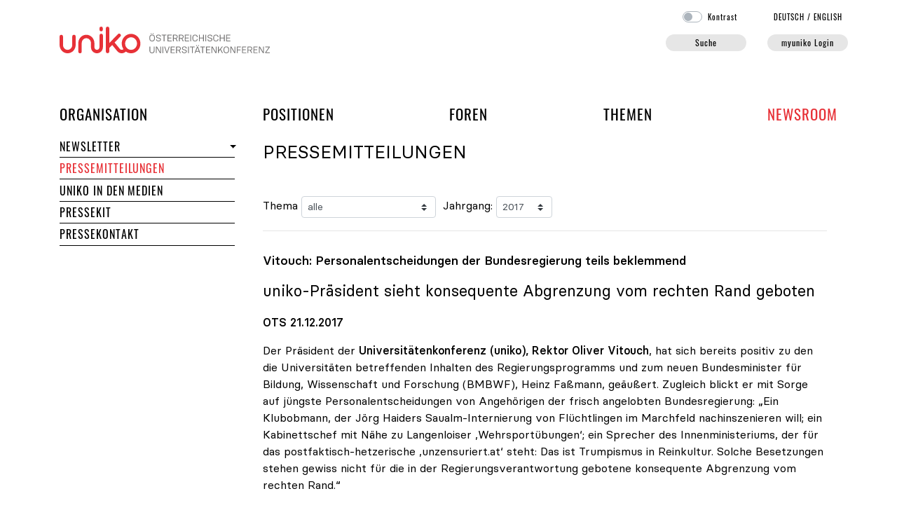

--- FILE ---
content_type: text/html; charset=utf-8
request_url: https://www.uniko.ac.at/newsroom/pressemitteilungen/T/J2017/index.php?ID=14091
body_size: 22581
content:
<!doctype html>
<html lang="de">
	<head>
		<title>Vitouch: „Bilder malen, nicht Gemäldegalerien verwalten" - Jahrgang 2017 - Pressemitteilungen der uniko</title>
		<meta name="robots" content="index, follow">
		<meta name="generator" content="JPETo™ v7.0 http://jpeto.net">
		<meta name="content-language" content="de">
		<meta name="content-type" content="text/html; charset=utf-8">
		<meta name="viewport" content="width=device-width, initial-scale=1, shrink-to-fit=no">
		<meta name="author" content="Univ.-Prof. Dipl.-Ing. Dr.techn. Stefan Vorbach">
		<meta name="description" content="Pressemitteilungen">
		<meta name="keywords" content="JPETo™ CMS, Thaller IT">
		<link rel="shortcut_icon" type="image/x-icon" href="/img/favicons/favicon.ico?1742306857">
		<link rel="icon" type="image/ico" href="/img/favicons/favicon.ico?1742306857">
		<link rel="apple-touch-icon" type="image/png" sizes="57x57" href="/img/favicons/apple-icon-57x57.png?1742306857">
		<link rel="apple-touch-icon" type="image/png" sizes="60x60" href="/img/favicons/apple-icon-60x60.png?1742306857">
		<link rel="apple-touch-icon" type="image/png" sizes="72x72" href="/img/favicons/apple-icon-72x72.png?1742306857">
		<link rel="apple-touch-icon" type="image/png" sizes="76x76" href="/img/favicons/apple-icon-76x76.png?1742306857">
		<link rel="apple-touch-icon" type="image/png" sizes="114x114" href="/img/favicons/apple-icon-114x114.png?1742306857">
		<link rel="apple-touch-icon" type="image/png" sizes="120x120" href="/img/favicons/apple-icon-120x120.png?1742306857">
		<link rel="apple-touch-icon" type="image/png" sizes="144x144" href="/img/favicons/apple-icon-144x144.png?1742306857">
		<link rel="apple-touch-icon" type="image/png" sizes="152x152" href="/img/favicons/apple-icon-152x152.png?1742306857">
		<link rel="apple-touch-icon" type="image/png" sizes="180x180" href="/img/favicons/apple-icon-180x180.png?1742306857">
		<link rel="apple-touch-icon" type="image/png" sizes="192x192" href="/img/favicons/apple-icon-precomposed.png?1742306857">
		<link rel="icon" type="image/png" sizes="36x36"  href="/img/favicons/android-icon-36x36.png?1742306857">
		<link rel="icon" type="image/png" sizes="48x48"  href="/img/favicons/android-icon-48x48.png?1742306857">
		<link rel="icon" type="image/png" sizes="72x72"  href="/img/favicons/android-icon-72x72.png?1742306857">
		<link rel="icon" type="image/png" sizes="96x96"  href="/img/favicons/android-icon-96x96.png?1742306857">
		<link rel="icon" type="image/png" sizes="144x144"  href="/img/favicons/android-icon-144x144.png?1742306857">
		<link rel="icon" type="image/png" sizes="192x192"  href="/img/favicons/android-icon-192x192.png?1742306857">
		<link rel="icon" type="image/png" sizes="16x16" href="/img/favicons/favicon-16x16.png?1742306857">
		<link rel="icon" type="image/png" sizes="32x32" href="/img/favicons/favicon-32x32.png?1742306857">
		<link rel="icon" type="image/png" sizes="96x96" href="/img/favicons/favicon-96x96.png?1742306857">
		<meta name="msapplication-TileImage" content="/img/favicons/ms-icon-144x144.png?1742306857">
		<meta name="msapplication-TileColor" content="#E73137">
		<meta name="theme-color" content="#E73137">
		<!-- powered by JPETo™ v7.0 (c) 1999-2026 by Martin Thaller IT Dienstleistungen http://jpeto.net JPETo is a registered Trademark //-->
		<!-- Bootstrap core CSS -->
		<link rel="stylesheet" href="/jpeto/css/bootstrap.min.css?1741528510">
		<!-- Custom styles -->
		<link rel="stylesheet" href="/css/uniko.css?1742306857">
		<link rel="stylesheet" href="/css/uniko_print.css?1742306857" media="print">
		<!-- jQuery + custom JavaScript -->
		<script src="/jpeto/js/jquery-3.5.1.min.js?1741528510"></script>
		<script src="/jpeto/js/jquery.form.min.js?1741528510"></script>
		<script src="/admin/js/jquery.autocomplete.min.js?1767346613"></script>
		<script type="text/javascript">
		<!--
			var session_lang = "DE";
			var session_ver = "O";
		-->
		</script>
		<script src="/jpeto/js/jquery-ui.min.js?1741528510"></script>
		<script src="/js/uniko.js?1748857180"></script>
		<script src="/admin/js/tinymce/tinymce.min.js?1767346613"></script>
		<script src="/admin/js/tinymce/jquery.tinymce.min.js?1767346613"></script>
		<script src="/jpeto/js/jquery.fancybox.min.js?1741528510"></script>
		<script defer src="https://kit.fontawesome.com/67b3a59d2d.js" crossorigin="anonymous"></script>
		<link rel="stylesheet" href="/jpeto/css/jquery-ui.min.css?1741528510" media="screen">
		<link rel="stylesheet" href="/jpeto/css/jquery.fancybox.min.css?1741528510" media="screen">
		<script type="text/javascript">
		<!--
			$(document).ready(function() {
				$('#themasel').on('change', function() { window.location.href='/newsroom/pressemitteilungen/T'+$(this).val()+'/J'+$('#jahrgangsel').val()+'/'; });
				$('#jahrgangsel').on('change', function() { window.location.href='/newsroom/pressemitteilungen/T'+$('#themasel').val()+'/J'+$('#jahrgangsel').val()+'/'; });
			});
            /* login */
            var afOptions = {

                beforeSubmit:  preSubmit,
                success:       handleResponse,
                url:           '/modules/ajax_gateway.php',
                dataType:      'json',
                clearForm: true
            };

            $(document).ready(function() {

              $('#login').on('show.bs.modal', function() {

                $.post('/modules/ajax_gateway.php',
                {
                  act:'initLogin'
                },
                function(data) {

                  if (data['redirectTo']) {
                    setTimeout(function() { window.location.href=data['redirectTo']; }, 1000);
                  }

                  $('.loginform-wrapper').html(data['form']);
                  if (data['error']!='') $('.loginform-error').html(data['error']);

                  // bind form using 'ajaxForm'
                  $('#loginform').ajaxForm(afOptions);

                  if ($('#UserID').length == 1) setTimeout(function() { $('#UserID').focus(); }, 1000);
                  if ($('#GACode').length == 1) setTimeout(function() { $('#GACode').focus(); }, 1000);
                },
                'json').fail(function() {
                  $('.loginform-wrapper').html('<div class="alert alert-danger"><div class="d-flex align-items-center"><div class="col-auto pl-0"><i class="fa-solid fa-circle-exclamation fa-3x"></i></div><div class="col-11">Ihr Zugang ist zzt. gesperrt</div></div></div>');
                });
              });

              if(window.location.hash=='#login') {
                if ($('#login').hasClass('modal')) $('#login').modal('toggle');
              }

              // strip all non-numeric characters from GACode
              $('body').on('keyup','#GACode',function(){
              	var num = /^\d+$/;
              	if ($(this).val().length > 0 && !num.test($(this).val())) {
              		$(this).addClass('is-invalid').delay(600).queue(function() {
                    $(this).removeClass('is-invalid').val($(this).val().replace(/\D/g,''));
                    $(this).dequeue();
                  });
              	} else {
              		if ($(this).val().length == 6) {
              			$(this).addClass('is-valid');
              			$('input[type=submit]').focus();
              		} else {
              			$(this).removeClass('is-valid');
              		}
              	}
              });

              // strip inappropriate characters from UserID
              $('body').on('keyup','#UserID',function(){
              	if ($(this).val().length > 0) {
              	  if ($(this).val().indexOf(' ') >= 0 || $(this).val().indexOf(' ') >= 0 || $(this).val().indexOf('	') >= 0) {
                		$(this).addClass('is-invalid').delay(300).queue(function() {
                      $(this).val($(this).val().replace(/ /g,''));
                      $(this).val($(this).val().replace(/ /g,''));
                      $(this).removeClass('is-invalid').val($(this).val().replace('	',''));
                      $(this).dequeue();
                    });
              	  }
              	}
              });

            });

            // pre-submit callback
            function preSubmit(formData) {
                formData.push({"name":"act","value":"login","type":"text","required":false});
                return true;
            }

            // post-submit callback
            function handleResponse(data)  {

              if (data['form']!='') {

                if (data['form']!='') {
                  $('.loginform-wrapper').html(data['form']);
                }

                // bind form using 'ajaxForm'
                $('#loginform').ajaxForm(afOptions);

                if ($('#UserID').length == 1) {
                  setTimeout(function() { $('#UserID').focus(); }, 1000);
                }

                if ($('#GACode').length == 1) {
                  setTimeout(function() { $('#GACode').focus(); }, 1000);
                }
              }

              if(data['redirectTo']!='') {
                setTimeout(function() { window.location.href=data['redirectTo']; }, 1000);
              }
            }

		function initMCE() {
			tinyMCE.remove();
			tinyMCE.init({
				selector : ".mceEditor",
				branding: false,
				language : "de",
				theme : "modern",
				mobile : {"theme":"mobile"},
				plugins : "autolink,abbr,link,charmap,code,colorpicker,table,textcolor,lists,paste,searchreplace,advlist,wordcount",
				menubar : "edit insert format table",
				toolbar1 : "bold italic underline alignleft aligncenter alignright forecolor backcolor bullist numlist outdent indent link unlink",
				toolbar2 : "undo redo | cut copy paste pastetext | searchreplace | removeformat | table | subscript superscript | charmap | code | abbr",
				height : "350",
				relative_urls : false,
				content_css : "/css/_tinymce_uniko.css",
				setup : function (editor) {
editor.on('init', function() {
if ($('#'+editor.id).height() > 0) $('#'+editor.id+'_ifr').height($('#'+editor.id).height());
});
editor.on('change', function() { $('#'+editor.id).val(editor.getContent()).trigger('change');$('#'+editor.id).prev().removeClass('is-invalid');});}
			});
		}

		function checkEvents() {
			if (document.location.hash!='') {
			var eid = '';
			if (document.location.hash.indexOf('#EVT')==0) {
				eid = document.location.hash.substring(4, document.location.hash.length);
				$('#anm_'+eid+'_DE_O').slideDown();
			}
		}
	}
      var tag = document.createElement('script');

      tag.src = "https://www.youtube.com/iframe_api";
      var firstScriptTag = document.getElementsByTagName('script')[0];
      firstScriptTag.parentNode.insertBefore(tag, firstScriptTag);

      var player;
      function onYouTubeIframeAPIReady() {
        var cnt=1;
        $('.qvid').each(function(){

          $(this).prop('id','player'+cnt);

          player = new YT.Player('player'+cnt, {
            events: {
              'onReady': onPlayerReady,
              'onStateChange': onPlayerStateChange
            }
          });

          cnt++;

        });
      }

      function onPlayerReady(event) {
      }

      function onPlayerStateChange(event) {

        if (env!='xs' && env!='sm' && event.data == YT.PlayerState.PLAYING) {
          event.target.stopVideo();
          var $vid = $(event.target.a);
          var src = $vid.prop('src')+'&amp;autoplay=true';
          $.fancybox.open($vid.clone().css('height','90%').css('width','90%').css('margin-top','2%').prop('src', src));

        }
      }

		-->
		</script>
	</head>
	<body id="top" class="">
<div class='container pb-4' style='position:relative;'>
	<div class='row'>
		<div class='col-7 col-md-5 col-xl-4 align-self-end' id='logo'><a href='/' aria-label='home'><img src='/img/page/uniko-logo.svg' alt='uniko - Österreichische Universitätenkonferenz' style='max-width: 300px; max-height: 38px;' /></a><a href='#content' class='sr-only'>Navigation überspringen</a></div>
		<div class='col-5 col-md-7 col-xl-8 pb-0 text-right' id='myuniko'>
			<div class='pb-3 pr-5 pr-md-0 langsel'><form id='contrast' action='index.php' method='post' onsubmit='return false;' style='display:inline'>
			<span class='custom-control custom-switch contrast'>
				<input type='checkbox' class='custom-control-input' id='highcontrast' value='1' />
				<label class='custom-control-label' for='highcontrast'>Kontrast</label>
			</span></form><span class='pl-5'><a href='index.php?lang=DE' lang='de'>DE<span class='d-none d-sm-inline'>UTSCH</span></a> / <a href='index.php?lang=EN' class='mr-2' lang='en'>EN<span class='d-none d-sm-inline'>GLISH</span></a></span></div>
			<div class='d-none d-md-block' id='searchLogin1'><div class='row'><div class='col'><a class='uniko-button hide-me' data-toggle='collapse' data-target='#searchform1' href='#searchform1' aria-label='Suche' title='Suchformular öffnen' id='searchButton' style='width:115px; display:inline-block;'>Suche</a>
<div class='collapse' id='searchform1'>
	<form id='qsearch' action='/suche/' method='get'>
		<fieldset><legend>Suchformular</legend><label for='j_Phrase' class='d-none'>Phrase</label><input type='text' class='form-control form-control-sm' id='j_Phrase' name='j_Phrase' value='' maxlength='30' placeholder='Suche' /></fieldset>
		<fieldset class='d-none d-md-flex justify-content-between w-100 px-2 mt-2 fieldset-lg'><legend>Suchoptionen</legend><b>Suche in:</b> <br /><div class='custom-control custom-checkbox'><input class='custom-control-input' type='checkbox' data-name='s_html' id='s_0' value='1' checked='checked' /><label class='custom-control-label' for='s_0'>Seiten</label></div> <div class='custom-control custom-checkbox'><input class='custom-control-input' type='checkbox' data-name='s_pers' id='s_2' value='1' checked='checked' /><label class='custom-control-label' for='s_2'>Personen</label></div> 
		</fieldset>
		<fieldset class='d-md-none w-100 px-2 mt-2 fieldset-md'><legend>Suchoptionen</legend><div class='float-left mr-3'><b>Suche in:</b></div><div class='float-left mr-3 custom-control custom-checkbox'><input class='custom-control-input' type='checkbox' data-name='s_html' id='s_5' value='1' checked='checked' /><label class='custom-control-label' for='s_5'>Seiten</label></div> <div class='float-left mr-3 custom-control custom-checkbox'><input class='custom-control-input' type='checkbox' data-name='s_pers' id='s_6' value='1' checked='checked' /><label class='custom-control-label' for='s_6'>Personen</label></div> 
		</fieldset>
	</form></div></div><div class='col-auto'><a class='uniko-button loginButton' href='#login' aria-label='myuniko Login' title='login' id='loginButton'>myuniko Login</a></div></div>
			</div>
		</div>
	</div><div class='collapse' id='searchform2'></div>      <nav class="navbar navbar-expand-md px-0 mainnav">
      <button class="navbar-toggler" type="button" data-toggle="collapse" data-target="#navbarSupportedContent, #navbarNav" aria-controls="navbarSupportedContent" aria-expanded="false" aria-label="Toggle navigation">
        <span class="navbar-toggler-icon">&#x2630;</span>
      </button>
      <div class="collapse navbar-collapse" id="navbarSupportedContent">
        <div class="d-block d-md-none"></div>
        <ul class="navbar-nav d-flex justify-content-between w-100">
        
					<li class="nav-item">
						<a href="/organisation/" tabindex="0" class="nav-link px-0">Organisation<span class='sr-only'> der uniko</span></a><div class='d-block d-md-none level-2'>
			<ul>
					<li class="nav-item">
						<a href="/organisation/organe/" tabindex="0" class="nav-link nav-link-collapse px-0">Organe<span class='sr-only'> der uniko</span></a><a class="collapse-handle dropdown-toggle" tabindex="-1" data-toggle="collapse" data-target="#collapse24" href="#" role="button" aria-haspopup="true" aria-hidden="true" aria-expanded="false"><img src="/img/nix.gif" width="0" height="0" alt="Organe aufklappen" /></a>
						<div class="level-2 collapse" id="collapse24"><a href="/organisation/organe/praesident/" tabindex="0" class="nav-item">Präsident/in<span class='sr-only'> der Österreichischen Universitätenkonferenz</span></a><a href="/organisation/organe/praesidium/" tabindex="0" class="nav-item">Präsidium<span class='sr-only'> der uniko</span></a><a href="/organisation/organe/plenarversammlung/" tabindex="0" class="nav-item">Plenarversammlung<span class='sr-only'> der uniko</span></a><a href="/organisation/organe/foren/" tabindex="0" class="nav-item">Foren<span class='sr-only'> der Österreichischen Universitätenkonferenz</span></a>
						</div>
					</li>
					<li class="nav-item">
						<a href="/organisation/mitglieder/" tabindex="0" class="nav-link nav-link-collapse px-0">Mitglieder<span class='sr-only'> der uniko</span></a><a class="collapse-handle dropdown-toggle" tabindex="-1" data-toggle="collapse" data-target="#collapse34" href="#" role="button" aria-haspopup="true" aria-hidden="true" aria-expanded="false"><img src="/img/nix.gif" width="0" height="0" alt="Mitglieder aufklappen" /></a>
						<div class="level-2 collapse" id="collapse34"><a href="/organisation/mitglieder/universitaeten/" tabindex="0" class="nav-item">Universitäten</a><a href="/organisation/mitglieder/rektorinnen_vizerektorinnen/" tabindex="0" class="nav-item">RektorInnen und VizerektorInnen</a>
						</div>
					</li>
					<li class="nav-item">
						<a href="/organisation/generalsekretariat/" tabindex="0" class="nav-link px-0">Generalsekretariat</a>
					</li>
					<li class="nav-item">
						<a href="/organisation/termine/" tabindex="0" class="nav-link px-0">Termine<span class='sr-only'> der uniko</span></a>
					</li>
					<li class="nav-item">
						<a href="/organisation/jahresberichte/" tabindex="0" class="nav-link nav-link-collapse px-0">Jahresberichte</a><a class="collapse-handle dropdown-toggle" tabindex="-1" data-toggle="collapse" data-target="#collapse21636" href="#" role="button" aria-haspopup="true" aria-hidden="true" aria-expanded="false"><img src="/img/nix.gif" width="0" height="0" alt="Jahresberichte aufklappen" /></a>
						<div class="level-2 collapse" id="collapse21636"><a href="/organisation/jahresberichte/organisation/jahresberichte/dokumentation/" tabindex="0" class="nav-item">Dokumentation<span class='sr-only'> und Jahresberichte</span></a>
						</div>
					</li>
					<li class="nav-item">
						<a href="/organisation/dachverband/" tabindex="0" class="nav-link nav-link-collapse px-0">Dachverband</a><a class="collapse-handle dropdown-toggle" tabindex="-1" data-toggle="collapse" data-target="#collapse159" href="#" role="button" aria-haspopup="true" aria-hidden="true" aria-expanded="false"><img src="/img/nix.gif" width="0" height="0" alt="Dachverband aufklappen" /></a>
						<div class="level-2 collapse" id="collapse159"><a href="/organisation/dachverband/aktuelles/" tabindex="0" class="nav-item">Aktuelles<span class='sr-only'> des Dachverbands der Universitäten</span></a><a href="/organisation/dachverband/mitglieder/" tabindex="0" class="nav-item">Mitglieder<span class='sr-only'> des Dachverbands der Universitäten</span></a><a href="/organisation/dachverband/kollektivvertrag/" tabindex="0" class="nav-item">Kollektivvertrag</a>
						</div>
					</li>
					<li class="nav-item">
						<a href="/organisation/foerderverein/" tabindex="0" class="nav-link px-0">Förderverein</a>
					</li>
			</ul></div>
					</li>
					<li class="nav-item">
						<a href="/positionen/" tabindex="0" class="nav-link px-0">Positionen</a><div class='d-block d-md-none level-2'>
			<ul>
					<li class="nav-item">
						<a href="/positionen/chronologie/" tabindex="0" class="nav-link px-0">Chronologie</a>
					</li>
					<li class="nav-item">
						<a href="/positionen/themen/" tabindex="0" class="nav-link px-0">Nach Thema</a>
					</li>
					<li class="nav-item">
						<a href="/positionen/stellungnahmen/" tabindex="0" class="nav-link px-0">Stellungnahmen zu Gesetzen</a>
					</li>
			</ul></div>
					</li>
					<li class="nav-item">
						<a href="/foren/" tabindex="0" class="nav-link px-0">Foren<span class='sr-only'> und Arbeitsgruppen der uniko</span></a><div class='d-block d-md-none level-2'>
			<ul>
					<li class="nav-item">
						<a href="/foren/budget_ressourcen/" tabindex="0" class="nav-link nav-link-collapse px-0">Budget & Ressourcen</a><a class="collapse-handle dropdown-toggle" tabindex="-1" data-toggle="collapse" data-target="#collapse55" href="#" role="button" aria-haspopup="true" aria-hidden="true" aria-expanded="false"><img src="/img/nix.gif" width="0" height="0" alt="Budget & Ressourcen aufklappen" /></a>
						<div class="level-2 collapse" id="collapse55"><a href="/foren/budget_ressourcen/mitglieder/" tabindex="0" class="nav-item">Mitglieder<span class='sr-only'> des Forums Budget & Ressourcen</span></a><a href="/foren/budget_ressourcen/themen/" tabindex="0" class="nav-item">Themen<span class='sr-only'> des Forums Budget & Ressourcen</span></a>
						</div>
					</li>
					<li class="nav-item">
						<a href="/foren/digitalisierung/" tabindex="0" class="nav-link nav-link-collapse px-0">Digitalisierung</a><a class="collapse-handle dropdown-toggle" tabindex="-1" data-toggle="collapse" data-target="#collapse23558" href="#" role="button" aria-haspopup="true" aria-hidden="true" aria-expanded="false"><img src="/img/nix.gif" width="0" height="0" alt="Digitalisierung aufklappen" /></a>
						<div class="level-2 collapse" id="collapse23558"><a href="/foren/digitalisierung/mitglieder/" tabindex="0" class="nav-item">Mitglieder<span class='sr-only'> des Forums Digitalisierung</span></a><a href="/foren/digitalisierung/themen/" tabindex="0" class="nav-item">Themen<span class='sr-only'> des Forums Digitalisierung</span></a>
						</div>
					</li>
					<li class="nav-item">
						<a href="/foren/forschung_kuenste/" tabindex="0" class="nav-link nav-link-collapse px-0">Forschung & EEK<span class='sr-only'> - Startseite des Forums</span></a><a class="collapse-handle dropdown-toggle" tabindex="-1" data-toggle="collapse" data-target="#collapse67" href="#" role="button" aria-haspopup="true" aria-hidden="true" aria-expanded="false"><img src="/img/nix.gif" width="0" height="0" alt="Forschung & EEK aufklappen" /></a>
						<div class="level-2 collapse" id="collapse67"><a href="/foren/forschung_kuenste/mitglieder/" tabindex="0" class="nav-item">Mitglieder<span class='sr-only'> des Forums Forschung & EEK</span></a><a href="/foren/forschung_kuenste/themen/" tabindex="0" class="nav-item">Themen<span class='sr-only'> des Forums Forschung & EEK</span></a>
						</div>
					</li>
					<li class="nav-item">
						<a href="/foren/lehre/" tabindex="0" class="nav-link nav-link-collapse px-0">Lehre<span class='sr-only'> - Startseite des Forums</span></a><a class="collapse-handle dropdown-toggle" tabindex="-1" data-toggle="collapse" data-target="#collapse79" href="#" role="button" aria-haspopup="true" aria-hidden="true" aria-expanded="false"><img src="/img/nix.gif" width="0" height="0" alt="Lehre aufklappen" /></a>
						<div class="level-2 collapse" id="collapse79"><a href="/foren/lehre/mitglieder/" tabindex="0" class="nav-item">Mitglieder<span class='sr-only'> des Forums Lehre</span></a><a href="/foren/lehre/themen/" tabindex="0" class="nav-item">Themen<span class='sr-only'> des Forums Lehre</span></a>
						</div>
					</li>
					<li class="nav-item">
						<a href="/foren/international/" tabindex="0" class="nav-link nav-link-collapse px-0">Internationales<span class='sr-only'> - Startseite des Forums</span></a><a class="collapse-handle dropdown-toggle" tabindex="-1" data-toggle="collapse" data-target="#collapse99" href="#" role="button" aria-haspopup="true" aria-hidden="true" aria-expanded="false"><img src="/img/nix.gif" width="0" height="0" alt="Internationales aufklappen" /></a>
						<div class="level-2 collapse" id="collapse99"><a href="/foren/international/mitglieder/" tabindex="0" class="nav-item">Mitglieder<span class='sr-only'> des Forums Internationales</span></a><a href="/foren/international/themen/" tabindex="0" class="nav-item">Themen<span class='sr-only'> des Forums Internationales</span></a>
						</div>
					</li>
					<li class="nav-item">
						<a href="/foren/personal/" tabindex="0" class="nav-link nav-link-collapse px-0">Personal<span class='sr-only'> - Startseite des Forums</span></a><a class="collapse-handle dropdown-toggle" tabindex="-1" data-toggle="collapse" data-target="#collapse119" href="#" role="button" aria-haspopup="true" aria-hidden="true" aria-expanded="false"><img src="/img/nix.gif" width="0" height="0" alt="Personal aufklappen" /></a>
						<div class="level-2 collapse" id="collapse119"><a href="/foren/personal/mitglieder/" tabindex="0" class="nav-item">Mitglieder<span class='sr-only'> des Forums Personal</span></a><a href="/foren/personal/themen/" tabindex="0" class="nav-item">Themen<span class='sr-only'> des Forums Personal</span></a>
						</div>
					</li>
					<li class="nav-item">
						<a href="/foren/gender_diversity/" tabindex="0" class="nav-link nav-link-collapse px-0">Gleichstellung & Diversität<span class='sr-only'> - Startseite der Taskforce</span></a><a class="collapse-handle dropdown-toggle" tabindex="-1" data-toggle="collapse" data-target="#collapse123" href="#" role="button" aria-haspopup="true" aria-hidden="true" aria-expanded="false"><img src="/img/nix.gif" width="0" height="0" alt="Gleichstellung & Diversität aufklappen" /></a>
						<div class="level-2 collapse" id="collapse123"><a href="/foren/gender_diversity/mitglieder/" tabindex="0" class="nav-item">Mitglieder<span class='sr-only'> der Taskforce Gender & Diversity</span></a><a href="/foren/gender_diversity/themen/" tabindex="0" class="nav-item">Themen<span class='sr-only'> der Taskforce Gender & Diversity</span></a>
						</div>
					</li>
			</ul></div>
					</li>
					<li class="nav-item">
						<a href="/themen/" tabindex="0" class="nav-link px-0">Themen</a><div class='d-block d-md-none level-2'>
			<ul>
					<li class="nav-item">
						<a href="/themen/studium_lehre/" tabindex="0" class="nav-link px-0">Studium & Lehre<span class='sr-only'> im Bereich Themen</span></a>
					</li>
					<li class="nav-item">
						<a href="/themen/forschung_eek/" tabindex="0" class="nav-link nav-link-collapse px-0">Forschung & EEK<span class='sr-only'> im Bereich Themen</span></a><a class="collapse-handle dropdown-toggle" tabindex="-1" data-toggle="collapse" data-target="#collapse73" href="#" role="button" aria-haspopup="true" aria-hidden="true" aria-expanded="false"><img src="/img/nix.gif" width="0" height="0" alt="Forschung & EEK aufklappen" /></a>
						<div class="level-2 collapse" id="collapse73"><a href="/themen/forschung_eek/forschungsfinanzierung/" tabindex="0" class="nav-item">Forschungsfinanzierung<span class='sr-only'> im Bereich Themen</span></a><a href="/themen/forschung_eek/forschungssicherheit/" tabindex="0" class="nav-item">Forschungssicherheit</a>
						</div>
					</li>
					<li class="nav-item">
						<a href="/themen/hochschulsystem/" tabindex="0" class="nav-link nav-link-collapse px-0">Hochschulsystem</a><a class="collapse-handle dropdown-toggle" tabindex="-1" data-toggle="collapse" data-target="#collapse21701" href="#" role="button" aria-haspopup="true" aria-hidden="true" aria-expanded="false"><img src="/img/nix.gif" width="0" height="0" alt="Hochschulsystem aufklappen" /></a>
						<div class="level-2 collapse" id="collapse21701"><a href="/themen/hochschulsystem/wertschoepfung/" tabindex="0" class="nav-item">Wertschöpfung von Universitäten</a><a href="/themen/hochschulsystem/hochschulraum-von-morgen/" tabindex="0" class="nav-item">Hochschulraum von morgen</a>
						</div>
					</li>
					<li class="nav-item">
						<a href="/themen/finanzierung_budget/" tabindex="0" class="nav-link nav-link-collapse px-0">Finanzierung & Budget</a><a class="collapse-handle dropdown-toggle" tabindex="-1" data-toggle="collapse" data-target="#collapse57" href="#" role="button" aria-haspopup="true" aria-hidden="true" aria-expanded="false"><img src="/img/nix.gif" width="0" height="0" alt="Finanzierung & Budget aufklappen" /></a>
						<div class="level-2 collapse" id="collapse57"><a href="/themen/finanzierung_budget/finanzierungsvergleich_int/" tabindex="0" class="nav-item">Finanzierungsvergleich international</a>
						</div>
					</li>
					<li class="nav-item">
						<a href="/themen/digitalisierung/" tabindex="0" class="nav-link px-0">Digitalisierung</a>
					</li>
					<li class="nav-item">
						<a href="/themen/personal/" tabindex="0" class="nav-link nav-link-collapse px-0">Personal<span class='sr-only'> im Bereich Themen</span></a><a class="collapse-handle dropdown-toggle" tabindex="-1" data-toggle="collapse" data-target="#collapse121" href="#" role="button" aria-haspopup="true" aria-hidden="true" aria-expanded="false"><img src="/img/nix.gif" width="0" height="0" alt="Personal aufklappen" /></a>
						<div class="level-2 collapse" id="collapse121"><a href="/themen/personal/akademische-karrieren/" tabindex="0" class="nav-item">Akademische Karrieren</a><a href="/themen/personal/promoli/" tabindex="0" class="nav-item">PromoLi</a>
						</div>
					</li>
					<li class="nav-item">
						<a href="/themen/internationales/" tabindex="0" class="nav-link nav-link-collapse px-0">Internationales<span class='sr-only'> im Bereich Themen</span></a><a class="collapse-handle dropdown-toggle" tabindex="-1" data-toggle="collapse" data-target="#collapse105" href="#" role="button" aria-haspopup="true" aria-hidden="true" aria-expanded="false"><img src="/img/nix.gif" width="0" height="0" alt="Internationales aufklappen" /></a>
						<div class="level-2 collapse" id="collapse105"><a href="/themen/internationales/zentrale-dimensionen/" tabindex="0" class="nav-item">Zentrale Dimensionen universitärer Internationalisierung</a><a href="/themen/internationales/kooperation/" tabindex="0" class="nav-item">Kooperation unter komplexen Rahmenbedingungen</a>
						</div>
					</li>
					<li class="nav-item">
						<a href="/themen/unis_4_enlightenment/" tabindex="0" class="nav-link nav-link-collapse px-0">Unis 4 Enlightenment</a><a class="collapse-handle dropdown-toggle" tabindex="-1" data-toggle="collapse" data-target="#collapse17575" href="#" role="button" aria-haspopup="true" aria-hidden="true" aria-expanded="false"><img src="/img/nix.gif" width="0" height="0" alt="Unis 4 Enlightenment aufklappen" /></a>
						<div class="level-2 collapse" id="collapse17575"><a href="/themen/unis_4_enlightenment/partner/" tabindex="0" class="nav-item">Partner</a><a href="/themen/unis_4_enlightenment/wiener_erklaerung/" tabindex="0" class="nav-item">Wiener Erklärung</a><a href="/themen/unis_4_enlightenment/mitmachen/" tabindex="0" class="nav-item">Mitmachen</a>
						</div>
					</li>
					<li class="nav-item">
						<a href="/themen/more/" tabindex="0" class="nav-link nav-link-collapse px-0">MORE Initiative</a><a class="collapse-handle dropdown-toggle" tabindex="-1" data-toggle="collapse" data-target="#collapse9260" href="#" role="button" aria-haspopup="true" aria-hidden="true" aria-expanded="false"><img src="/img/nix.gif" width="0" height="0" alt="MORE Initiative aufklappen" /></a>
						<div class="level-2 collapse" id="collapse9260"><a href="/themen/more/was-ist-more/" tabindex="0" class="nav-item">Was ist MORE?</a><a href="/themen/more/angebot/" tabindex="0" class="nav-item">Angebot</a><a href="/themen/more/unterstuetzen/" tabindex="0" class="nav-item">Unterstützen</a>
						</div>
					</li>
					<li class="nav-item">
						<a href="/themen/rankings/" tabindex="0" class="nav-link px-0">Rankings<span class='sr-only'> im Bereich Themen</span></a>
					</li>
					<li class="nav-item">
						<a href="/themen/gender_diversity/" tabindex="0" class="nav-link px-0">Gleichstellung & Diversität</a>
					</li>
					<li class="nav-item">
						<a href="/themen/open-science-austria/" tabindex="0" class="nav-link px-0">OSA - Open Science Austria</a>
					</li>
			</ul></div>
					</li>
					<li class="nav-item active">
						<a href="/newsroom/" tabindex="0" class="nav-link sel px-0">Newsroom</a><div class='d-block d-md-none level-2'>
			<ul>
					<li class="nav-item">
						<a href="/newsroom/newsletter/" tabindex="0" class="nav-link nav-link-collapse px-0">Newsletter</a><a class="collapse-handle dropdown-toggle" tabindex="-1" data-toggle="collapse" data-target="#collapse147" href="#" role="button" aria-haspopup="true" aria-hidden="true" aria-expanded="false"><img src="/img/nix.gif" width="0" height="0" alt="Newsletter aufklappen" /></a>
						<div class="level-2 collapse" id="collapse147"><a href="/newsroom/newsletter/archiv/" tabindex="0" class="nav-item">Archiv</a>
						</div>
					</li>
					<li class="nav-item active">
						<a href="/newsroom/pressemitteilungen/" tabindex="0" class="nav-link sel px-0">Pressemitteilungen</a>
					</li>
					<li class="nav-item">
						<a href="/newsroom/medien/" tabindex="0" class="nav-link px-0">uniko in den Medien</a>
					</li>
					<li class="nav-item">
						<a href="/newsroom/pressekit/" tabindex="0" class="nav-link px-0">Pressekit</a>
					</li>
					<li class="nav-item">
						<a href="/newsroom/pressekontakt/" tabindex="0" class="nav-link px-0">Pressekontakt</a>
					</li>
			</ul></div>
					</li>
       </ul>
      </div>
      </nav>
      <div class="d-none d-md-block">
        <div id='metanav' class='dropdown-menu collapse'></div>
      </div><div class='d-block d-md-none py-3 py-md-0' id='searchLogin3'></div><div class='collapse align-items-center' id='searchform3'></div>
	<div class="row">
		<div id='subnav' class='col d-none d-lg-block'>
			<ul>
					<li class="nav-item">
						<a href="/newsroom/newsletter/" tabindex="-1" class="nav-link nav-link-collapse px-0">Newsletter</a><a class="collapse-handle dropdown-toggle" tabindex="-1" data-toggle="collapse" data-target="#collapse147take3" href="#" role="button" aria-haspopup="true" aria-hidden="true" aria-expanded="false"><img src="/img/nix.gif" width="0" height="0" alt="Newsletter aufklappen" /></a>
						<div class="level-2 collapse" id="collapse147take3"><a href="/newsroom/newsletter/archiv/" tabindex="-1" class="nav-item">Archiv</a>
						</div>
					</li>
					<li class="nav-item active">
						<a href="/newsroom/pressemitteilungen/" tabindex="-1" class="nav-link sel px-0">Pressemitteilungen</a>
					</li>
					<li class="nav-item">
						<a href="/newsroom/medien/" tabindex="-1" class="nav-link px-0">uniko in den Medien</a>
					</li>
					<li class="nav-item">
						<a href="/newsroom/pressekit/" tabindex="-1" class="nav-link px-0">Pressekit</a>
					</li>
					<li class="nav-item">
						<a href="/newsroom/pressekontakt/" tabindex="-1" class="nav-link px-0">Pressekontakt</a>
					</li>
			</ul>
		</div>
		<div id="content" class='col'>
		<article class="col-12 article_container">
	<h1>Pressemitteilungen</h1>
		</article>
		<div class="col-12 article_container"><div class="article_container positionen" id="O2615">
<form id="thema" action="index.php" method="get" class="my-3">
	<fieldset>
		<legend>Filtermöglichkeit</legend>
		<label for="themasel">Thema</label>
		<select id="themasel" class="custom-select custom-select-sm">
			<option value="0">alle</option>
			<option value="1">Budget & Ressourcen</option>
			<option value="2">Forschung</option>
			<option value="3">Lehre</option>
			<option value="4">Internationales</option>
			<option value="5">Personal</option>
			<option value="6">Gleichstellung & Diversität</option>
			<option value="7">Dachverband</option>
			<option value="9">Hochschulsystem</option>
		</select>
		<label style="margin-left: 5px;" for="jahrgangsel">Jahrgang:</label>
		<select id="jahrgangsel" class="custom-select custom-select-sm">
			<option value="2026">2026</option>
			<option value="2025">2025</option>
			<option value="2024">2024</option>
			<option value="2023">2023</option>
			<option value="2022">2022</option>
			<option value="2021">2021</option>
			<option value="2020">2020</option>
			<option value="2019">2019</option>
			<option value="2018">2018</option>
			<option value="2017" selected="selected">2017</option>
			<option value="2016">2016</option>
			<option value="2015">2015</option>
			<option value="2014">2014</option>
			<option value="2013">2013</option>
			<option value="2012">2012</option>
			<option value="">alle</option>
		</select>
	</fieldset>
</form>
		<article id='O14837'>
<div>
	<h2><a href="/newsroom/pressemitteilungen/T0/J2017/index.php?ID=14837#O14837">Vitouch: Personalentscheidungen der Bundesregierung teils beklemmend</a></h2>
	<h3><span>uniko</span>-Präsident sieht konsequente Abgrenzung vom rechten Rand geboten</h3>
</div><p><strong>OTS 21.12.2017</strong></p>
<p>Der Pr&auml;sident der <strong>Universit&auml;tenkonferenz (uniko), Rektor Oliver Vitouch</strong>, hat sich bereits positiv zu den die Universit&auml;ten betreffenden Inhalten des Regierungsprogramms und zum neuen Bundesminister f&uuml;r Bildung, Wissenschaft und Forschung (BMBWF), Heinz Fa&szlig;mann, ge&auml;u&szlig;ert. Zugleich blickt er mit Sorge auf j&uuml;ngste Personalentscheidungen von Angeh&ouml;rigen der frisch angelobten Bundesregierung: &bdquo;Ein Klubobmann, der J&ouml;rg Haiders Saualm-Internierung von Fl&uuml;chtlingen im Marchfeld nachinszenieren will; ein Kabinettschef mit N&auml;he zu Langenloiser &sbquo;Wehrsport&uuml;bungen&lsquo;; ein Sprecher des Innenministeriums, der f&uuml;r das postfaktisch-hetzerische &sbquo;unzensuriert.at&lsquo; steht: Das ist Trumpismus in Reinkultur. Solche Besetzungen stehen gewiss nicht f&uuml;r die in der Regierungsverantwortung gebotene konsequente Abgrenzung vom rechten Rand.&ldquo;</p>
<div class="clearfix"></div>
<div class="more"><a href="index.php?ID=14837#O14837"><span class='sr-only'>Vitouch: Personalentscheidungen der </span>...weiterlesen</a></div>
		<div style='clear:both;'></div>
		</article>
		<article id='O14784'>
<div>
	<h2><a href="/newsroom/pressemitteilungen/T0/J2017/index.php?ID=14784#O14784">Koalition - Programm für <span>uniko</span> noch „sehr vage"</a></h2>
	<h3>Studiengebühren-Konstruktion und Einschränkung der ÖH-Rechte problematisch - Lob für Faßmann</h3>
</div><p><strong>APA 17.12.2017</strong></p>
<p>Die <strong>Universit&auml;tenkonferenz (uniko)</strong> sieht im neuen Regierungsprogramm zwar &bdquo;viele interessante Ans&auml;tze": &bdquo;An den meisten Stellen bleibt es aber doch sehr vage", so <strong>uniko</strong><strong>-Pr&auml;sident</strong> <strong>Oliver Vitouch</strong> zur APA. F&uuml;r problematisch h&auml;lt er etwa die Einschr&auml;nkung der Rechte der &Ouml;H sowie die Konstruktion des Studiengeb&uuml;hren-modells. Positiv bewertet Vitouch, dass viele langj&auml;hrige Forderungen der <strong>uniko</strong> im Programm genannt werden. &bdquo;Die oft angesprochene Anlehnung an die internationale Praxis h&auml;tte viel f&uuml;r sich &ndash; etwa was die Verbindlichkeit beim Studium betrifft. &Ouml;sterreich hat auf das globale Ph&auml;nomen der massiven Expansion der Hochschulbildung nie eine stimmige und systematische Antwort gegeben. Man hat den Eindruck, dass das Programm das auf Basis internationaler Vergleiche konkret versucht, statt sich weiterhin um Antworten zu dr&uuml;cken."</p>
<div class="clearfix"></div>
<div class="more"><a href="index.php?ID=14784#O14784"><span class='sr-only'>Koalition - Programm für uniko noch „sehr vage\" </span>...weiterlesen</a></div>
		<div style='clear:both;'></div>
		</article>
		<article id='O14781'>
<div>
	<h2><a href="/newsroom/pressemitteilungen/T0/J2017/index.php?ID=14781#O14781">Vitouch zu Minister Fassmann: „Exzellenter Kenner der Materie“</a></h2>
	<h3><span>uniko</span> traut neuem Ressortchef Durchbruch bei Reformprojekten zu</h3>
</div><p><strong>OTS 17.12.2017</strong></p>
<p>Die Bestellung von Heinz Fa&szlig;mann, Vizerektor f&uuml;r Forschung und Internationales der Universit&auml;t Wien, zum f&uuml;r Wissenschaft und Forschung zust&auml;ndigen Bildungsminister l&ouml;st beim Pr&auml;sidenten der <strong>Universit&auml;tenkonferenz (uniko), Rektor Oliver Vitouch</strong>, Zustimmung und Beifall aus: &bdquo;Heinz Fa&szlig;mann ist international erfahren und verf&uuml;gt &uuml;ber exzellente Kenntnis der Universit&auml;ts- und Forschungslandschaft. Ihm ist Erfolg bei den f&uuml;r die Universit&auml;ten wesentlichen langfristigen Reformprojekten zuzutrauen: von der Studienplatzfinanzierung und der Verbesserung der Betreuungsrelationen bis zur wettbewerbsf&auml;higen Dotierung des FWF-Forschungsfonds.&ldquo;</p>
<div class="clearfix"></div>
<div class="more"><a href="index.php?ID=14781#O14781"><span class='sr-only'>Vitouch zu Minister Fassmann: „Exzellenter Kenner </span>...weiterlesen</a></div>
		<div style='clear:both;'></div>
		</article>
		<article id='O14773'>
<div>
	<h2><a href="/newsroom/pressemitteilungen/T0/J2017/index.php?ID=14773#O14773">Koalition: Studiengebühren-Diskussion für <span>uniko</span> „eigenartig"</a></h2>
	<h3>APA 15.12.2017</h3>
</div><p>&bdquo;Etwas eigenartig" findet der <strong>Pr&auml;sident</strong> der <strong>Universit&auml;tenkonferenz</strong>, <strong>Oliver Vitouch</strong>, das derzeit in Diskussion befindliche Studiengeb&uuml;hren-Modell der Koalitions-verhandler. &bdquo;Da wird eine Art Dobrindt-Maut-Modell (deutsche Pkw-Maut, Anm.) angedacht, bei dem Geb&uuml;hren eingehoben und dann irgendwie refundiert werden sollen. Dagegen f&uuml;hrt &Ouml;sterreich gerade Klage vor dem EuGH", so Vitouch zur APA.</p>
<div class="clearfix"></div>
<div class="more"><a href="index.php?ID=14773#O14773"><span class='sr-only'>Koalition: Studiengebühren-Diskussion für uniko </span>...weiterlesen</a></div>
		<div style='clear:both;'></div>
		</article>
		<article id='O14772'>
<div>
	<h2><a href="/newsroom/pressemitteilungen/T0/J2017/index.php?ID=14772#O14772">Uni-Budget: Studie für <span>uniko</span> problematisch</a></h2>
	<h3>APA 15.12.2017</h3>
</div><p>Die Studie der European University Association (EUA) zur &ouml;ffentlichen Finanzierung der Unis ist f&uuml;r die Universit&auml;tenkonferenz (uniko) problematisch. Dabei sei nur die Ver&auml;nderung der Finanzierung betrachtet, der Ausgangswert jedoch v&ouml;llig au&szlig;er Acht gelassen worden, so <strong>uniko-Pr&auml;sident Oliver Vitouch</strong> zur APA.</p>
<div class="clearfix"></div>
<div class="more"><a href="index.php?ID=14772#O14772"><span class='sr-only'>Uni-Budget: Studie für uniko problematisch </span>...weiterlesen</a></div>
		<div style='clear:both;'></div>
		</article>
		<article id='O14732'>
<div>
	<h2><a href="/newsroom/pressemitteilungen/T0/J2017/index.php?ID=14732#O14732"><span>uniko</span> fordert Stopp für Bundessubvention an Privatuni</a></h2>
	<h3>Offener Brief an Minister Mahrer wegen rechtlich fragwürdiger Konstruktion</h3>
</div><p><strong>OTS 12.12.2017</strong></p>
<p>Die <strong>&Ouml;sterreichische Universit&auml;tenkonferenz (uniko)</strong> hat in ihrer j&uuml;ngsten Plenarversammlung an der Universit&auml;t f&uuml;r Bodenkultur beschlossen, einen offenen Brief betreffend die Subvention der Paracelsus Medizinischen Privatuniversit&auml;t (PMU) an den zust&auml;ndigen Bundesminister f&uuml;r Wissenschaft, Forschung und Wirtschaft, <strong>Dr. Harald Mahrer</strong>, zu richten. Das Schreiben nachstehend im Wortlaut:</p>
<div class="clearfix"></div>
<div class="more"><a href="index.php?ID=14732#O14732"><span class='sr-only'>uniko fordert Stopp für Bundessubvention an </span>...weiterlesen</a></div>
		<div style='clear:both;'></div>
		</article>
		<article id='O14730'>
<div>
	<h2><a href="/newsroom/pressemitteilungen/T0/J2017/index.php?ID=14730#O14730">Eva Blimlinger zur Präsidentin der <span>uniko</span> gewählt</a></h2>
	<h3>Rektor Oliver Vitouch ist Stellvertreter der Präsidentin</h3>
</div><p><strong>OTS 11.12.2017 </strong></p>
<p>Die Rektorin der Akademie der bildenden K&uuml;nste, <strong>Eva Blimlinger</strong>, wurde heute, Montag, bei der Plenarversammlung der <strong>&Ouml;sterreichischen Universit&auml;tenkonferenz (uniko)</strong> an der Universit&auml;t f&uuml;r Bodenkultur Wien zur <strong>Pr&auml;sidentin</strong> der <strong>uniko</strong> gew&auml;hlt. Sie ist damit nach Sonja Hammerschmid die zweite Frau seit Bestehen der Rektoren- bzw. Universit&auml;tenkonferenz, die den Vorsitz &uuml;bernimmt. Erstmals in seiner 107-j&auml;hrigen Geschichte wird das Gremium der &ouml;sterreichischen Universit&auml;ten von einer Rektorin einer k&uuml;nstlerischen Universit&auml;t geleitet.</p>
<div class="clearfix"></div>
<div class="more"><a href="index.php?ID=14730#O14730"><span class='sr-only'>Eva Blimlinger zur Präsidentin der uniko gewählt </span>...weiterlesen</a></div>
		<div style='clear:both;'></div>
		</article>
		<article id='O14714'>
<div>
	<h2><a href="/newsroom/pressemitteilungen/T0/J2017/index.php?ID=14714#O14714">Unis bringen Staat und Wirtschaft mehr als nur Professoren-Schnitzel</a></h2>
	<h3>APA 6.12.2017</h3>
</div><p>Ein in die Universit&auml;ten investierter Euro rechnet sich f&uuml;r den Staatshaushalt bereits nach drei bis f&uuml;nf Jahren und bringt dar&uuml;ber hinaus noch langfristige Wachstumseffekte. Zu diesem Ergebnis kommt eine k&uuml;rzlich pr&auml;sentierte <a href="/modules/download.php?key=14703_DE_O&amp;cs=2A2E">Studie </a>des <strong>Wirtschaftsforschungsinstituts (Wifo)</strong> im Auftrag von <strong>Universit&auml;tenkonferenz (uniko)</strong> und Wissenschaftsministerium.</p>
<div class="clearfix"></div>
<div class="more"><a href="index.php?ID=14714#O14714"><span class='sr-only'>Unis bringen Staat und Wirtschaft mehr als nur </span>...weiterlesen</a></div>
		<div style='clear:both;'></div>
		</article>
		<article id='O14708'>
<div>
	<h2><a href="/newsroom/pressemitteilungen/T0/J2017/index.php?ID=14708#O14708"><span>uniko</span> sieht in Zukauf von Medizinstudienplätzen „Sündenfall“</a></h2>
	<h3>Utl: Präsident Vitouch: „Privatuni-Subvention ist Kirchturmpolitik“</h3>
</div><p><strong>OTS 5.12.2017</strong></p>
<p>Mit Unverst&auml;ndnis reagiert der Pr&auml;sident der <strong>Universit&auml;tenkonferenz</strong>, <strong>Rektor Oliver Vitouch</strong>, auf die bekannt gewordenen Pl&auml;ne des Bundesministeriums f&uuml;r Wissenschaft, Forschung und Wirtschaft (BMWFW), via Ausschreibung Lehrleistungen an einer privaten Medizinuniversit&auml;t zuzukaufen. &bdquo;Es handelt sich dabei um einen gef&auml;hrlichen Pr&auml;zedenzfall, der zur Nachahmung einl&auml;dt und damit zum S&uuml;ndenfall der f&uuml;r die &ouml;ffentlichen Universit&auml;ten zust&auml;ndigen Bundespolitik werden k&ouml;nnte&ldquo;, warnt Vitouch. Wenn sich hinter dieser unerwarteten und klammheimlichen Initiative ein Deal des BMWFW mit der Salzburger Landespolitik &ndash; sie ist einer der Financiers der privaten Medizinuniversit&auml;t Salzburg &ndash; verbergen sollte, so w&auml;re dies ein abschreckendes Beispiel f&uuml;r &bdquo;austriakische Kirchturmpolitik&ldquo;.&nbsp;</p>
<div class="clearfix"></div>
<div class="more"><a href="index.php?ID=14708#O14708"><span class='sr-only'>uniko sieht in Zukauf von Medizinstudienplätzen </span>...weiterlesen</a></div>
		<div style='clear:both;'></div>
		</article>
		<article id='O14617'>
<div>
	<h2><a href="/newsroom/pressemitteilungen/T0/J2017/index.php?ID=14617#O14617">Kein „Studieren auf Österreichisch": <span>uniko</span> will Studienrecht ändern</a></h2>
</div><p><strong>APA 20.11.2017</strong></p>
<p>Die <strong>Universit&auml;tenkonferenz (uniko) </strong>pl&auml;diert f&uuml;r &Auml;nderungen im Studienrecht. Unter anderem sollen die Zahl der Pr&uuml;fungsantritte reduziert und Konsequenzen f&uuml;r jahrelange Pr&uuml;fungsinaktivit&auml;t eingef&uuml;hrt werden, so <strong>uniko-Pr&auml;sident Oliver Vitouch</strong> bei einer Pressekonferenz. In der Forschung m&uuml;sse anteilsm&auml;&szlig;ig mehr Geld f&uuml;r die Grundlagenforschung zur Verf&uuml;gung stehen.</p>
<div class="clearfix"></div>
<div class="more"><a href="index.php?ID=14617#O14617"><span class='sr-only'>Kein „Studieren auf Österreichisch\": uniko will </span>...weiterlesen</a></div>
		<div style='clear:both;'></div>
		</article>
		<article id='O14561'>
<div>
	<h2><a href="/newsroom/pressemitteilungen/T0/J2017/index.php?ID=14561#O14561">Vitouch: „Universitäten stehen für Wissenschaft und Forschung“</a></h2>
	<h3><span>uniko</span> zu Koalitionsgesprächen: Investitionsplan für Universitätsbauten und Infrastruktur nötig</h3>
</div><p><strong>OTS 13.11.2017</strong></p>
<p>Mit einer klaren Programmatik richtet sich die <strong>&Ouml;sterreichische Universit&auml;tenkonferenz (uniko)</strong> anl&auml;sslich ihrer Jahresklausur in St. Gilgen an die Regierungsverhandler: &bdquo;Universit&auml;ten stehen f&uuml;r Wissenschaft und Forschung. Wie immer die Ressortverteilung letztendlich aussieht: Es ist entscheidend, die Universit&auml;ten in engen Konnex mit Forschungsthemen, Forschungsf&ouml;rderung und Innovation zu stellen. Wissenschaft und Forschung sind zwei Seiten derselben Medaille&ldquo;, erkl&auml;rt der Pr&auml;sident der uniko, Rektor <strong>Oliver Vitouch</strong>.</p>
<div class="clearfix"></div>
<div class="more"><a href="index.php?ID=14561#O14561"><span class='sr-only'>Vitouch: „Universitäten stehen für Wissenschaft </span>...weiterlesen</a></div>
		<div style='clear:both;'></div>
		</article>
		<article id='O14431'>
<div>
	<h2><a href="/newsroom/pressemitteilungen/T0/J2017/index.php?ID=14431#O14431"><span>uniko</span>-Präsident: „Wissenschaft ist keine Verschubmasse“</a></h2>
	<h3>Vitouch weist vor Gesprächen zur Regierungsbildung auf Erfolgsfaktor Universitätsautonomie hin</h3>
</div><p><strong>OTS 18.10.2017</strong></p>
<p>Die bevorstehenden Gespr&auml;che zur Regierungsbildung nimmt der Pr&auml;sident der <strong>Universit&auml;tenkonferenz (uniko)</strong>, Rektor <strong>Oliver Vitouch</strong>, zum Anlass, die Parteien auf die Rolle der Universit&auml;ten hinzuweisen. &bdquo;Ein &sbquo;Super-Ministerium&lsquo; f&uuml;r Bildung, das auch die Verantwortung f&uuml;r die Universit&auml;ten umfasst, ist grunds&auml;tzlich eine gute Idee &ndash; vorausgesetzt, die Bundesministerin oder der Bundesminister versteht auch etwas von Wissenschaft und Forschung&ldquo;, so Vitouch. Es sei daf&uuml;r Sorge zu tragen, dass die Hochschulen nicht als reine Ausbildungseinrichtungen verkannt w&uuml;rden: &bdquo;Die Universit&auml;ten sind, quantitativ und qualitativ, die Hauptforschungseinrichtungen unseres Landes. Ihre Leistungen in der Grundlagenforschung und der Qualifizierung junger Forscherinnen und Forscher stellen den wichtigsten Treiber f&uuml;r Innovation und Wohlstandssicherung dar.&ldquo; Zugleich warnt der uniko-Pr&auml;sident davor, das Ressort Wissenschaft in den Regierungsverhandlungen als blo&szlig;e &bdquo;Verschubmasse&ldquo; zu betrachten.</p>
<div class="clearfix"></div>
<div class="more"><a href="index.php?ID=14431#O14431"><span class='sr-only'>uniko-Präsident: „Wissenschaft ist keine </span>...weiterlesen</a></div>
		<div style='clear:both;'></div>
		</article>
		<article id='O14215'>
<div>
	<h2><a href="/newsroom/pressemitteilungen/T0/J2017/index.php?ID=14215#O14215">Vitouch zu Budget: „Standortspezifische Wertungen der Unis"</a></h2>
	<h3>APA 15.9.2017</h3>
</div><p>Die <strong>Universit&auml;tenkonferenz (uniko)</strong> hat keine gemeinsame Stellungnahme zum von Wissenschaftsminister Harald Mahrer (&Ouml;VP) in Begutachtung geschickten Entwurf zur Studienplatzfinanzierung abgegeben. <strong>uniko-Pr&auml;sident Oliver Vitouch</strong> begr&uuml;ndete das gegen&uuml;ber der APA mit der &bdquo;sehr heterogenen Ausgangslage" der einzelnen Hochschulen in Sachen Finanzierung, Betreuung und M&ouml;glichkeit zur Zugangsregelung.</p>
<div class="clearfix"></div>
<div class="more"><a href="index.php?ID=14215#O14215"><span class='sr-only'>Vitouch zu Budget: „Standortspezifische Wertungen </span>...weiterlesen</a></div>
		<div style='clear:both;'></div>
		</article>
		<article id='O14091'>
<div>
	<h2>Vitouch: „Bilder malen, nicht Gemäldegalerien verwalten"</h2>
	<h3><span>uniko</span>-Präsident im APA-Dossier zum Thema „Die Hochschule der Zukunft"</h3>
</div><p><strong>APA 22.8.2017</strong></p>
<p>Wann ist eine Universit&auml;t eine gute, vielleicht sogar exzellente Universit&auml;t? Wenn sie attraktiv ist: Attraktiv f&uuml;r die besten Wissenschaftlerinnen und Wissenschaftler von nah und fern, attraktiv f&uuml;r die besten Studierenden aus dem Inland, den Nachbarl&auml;ndern und der ganzen Welt, denen gute Arbeits- und Studienbedingungen geboten werden. Diese intellektuelle Attraktivit&auml;t ist seit jeher der Schl&uuml;ssel zur Anziehung vielversprechender Talente, die in Wissenschaft und Forschung etwas bewegen wollen. &bdquo;To be there when the picture is painted", hie&szlig; das in den Worten des Nobelpreistr&auml;gers Francis Crick, und das &bdquo;where" geht dem &bdquo;when" voran: Wo Tauben sind, fliegen Tauben zu.</p><p>Sind <strong>&ouml;sterreichische Universit&auml;ten</strong> in diesem Sinne attraktiv? Nehmen wir eine interessante Benchmark: Die Niederlande. Sie haben rund doppelt so viele Einwohner wie &Ouml;sterreich, und in etwa das gleiche BIP pro Kopf. Die Niederlande haben derzeit acht Universit&auml;ten unter den Top 100 im globalen THE-Ranking (13 unter den Top 200), drei unter den Top 100 im globalen Shanghai-Ranking (neun unter den Top 200). Ohne &Uuml;bertreibung kann man sagen, dass alle 13 &ouml;ffentlichen Unis der Niederlande (mit Ausnahme der 14., der Fernuni) ausgezeichnete Pl&auml;tze einnehmen. &Ouml;sterreichs Unis k&ouml;nnen hier, mit einer unter den Top 200 @THE und zwei unter den Top 200 @Shanghai, nicht ann&auml;hernd mit.</p>
<p>Was macht &Ouml;sterreich falsch, was machen die <strong>Niederlande</strong> richtig? Faire, auf Kausalit&auml;ten abstellende L&auml;ndervergleiche sind immer schwierig, weil der Rahmen unterschiedlich ist: So haben die Niederlande etwa eine ganz andere Unternehmensstruktur (mehr globale Konzerne, weniger KMUs). Dennoch kann man versuchen, einige zentrale Faktoren zu benennen:</p>
<p>Die Niederlande stecken ihre<strong> Forschungsf&ouml;rderung</strong> praktisch exklusiv in ihre Universit&auml;ten. Weder au&szlig;eruniversit&auml;re Einrichtungen (wie IST Austria oder die deutsche Max-Planck-Gesellschaft) noch Forschungspr&auml;mien f&uuml;r Unternehmen, de facto versteckte Standortnachteilsubventionen, verd&uuml;nnen die Mittel. Auch das Austriakum von Privatunis, die in Wirklichkeit Landeshochschulen sind, kennen sie nicht.</p>
<p>Die <strong>Mentalit&auml;t</strong> ist strikt leistungsorientiert (calvinistisch), die Arbeits- und Publikations-sprache meist englisch (das dem Niederl&auml;ndischen n&auml;her steht als dem Deutschen). Die Auswahl und F&ouml;rderung von Studierenden erfolgt auf breiter Basis nach Leistungskriterien.</p>
<p>Auf den gut ausgebauten und kostensensibel dotierten <strong>FH-Sektor</strong> entfallen etwa 60 Prozent der Studierenden; in &Ouml;sterreich sind es 14 Prozent (jedoch bereits 28 Prozent der Absolventen). Die Unis k&ouml;nnen daf&uuml;r tats&auml;chlich als &bdquo;research universities", als forschungsintensive Universit&auml;ten, funktionieren. In absoluten Zahlen: An den &ouml;ffentlichen Unis der Niederlande (inkl. Fernuni) waren 2012/13 rund 240.000 Studierende inskribiert, an den &ouml;ffentlichen Unis des halb so gro&szlig;en &Ouml;sterreich 300.000.</p>
<p>Die <strong>Attraktivit&auml;t</strong> und <strong>Leistungsf&auml;higkeit</strong> der Universit&auml;ten eines Landes ist auch von banalen &ouml;konomischen Faktoren abh&auml;ngig: USA und UK, ehemaliges Weltreich und starker Finanzplatz, sind offenkundige Beispiele daf&uuml;r, und China betreibt eine wahre Aufholjagd. &Ouml;sterreich z&auml;hlt nicht zu den gr&ouml;&szlig;ten, aber zu den leistungsst&auml;rksten Volkswirtschaften der Welt. Woran krankt es dann? Zum einen am gut gemeinten, aber schiefen Weltbild; zum anderen an der Zersplitterung von Mitteln, die eigentlich in die Unis flie&szlig;en sollten.</p>
<p>Nat&uuml;rlich soll nicht die Geldb&ouml;rse der Eltern &uuml;ber den Bildungserfolg der Kinder entscheiden, sondern deren F&auml;higkeiten und Leistungen. Bei uns wird aber das Kunstst&uuml;ck vollbracht, auch Leistung eigentlich zu verp&ouml;nen, selbst wenn es um Universit&auml;ten geht. Unis sind weltweit &ndash; zumindest ihrem Ideal nach &ndash; strikt meritokratische und, ja, auch elit&auml;re, n&auml;mlich leistungselit&auml;re, intellektuell elit&auml;re Institutionen. &Ouml;sterreich versucht, das auszublenden: Leistungsorientierung ist irgendwie unfair und jedenfalls diskriminierend. Freilich ist es ein Problem, dass wohlbestallte Eltern ihren Kindern oft bessere Startbedingungen mitgeben k&ouml;nnen. Aber das ist durch aktive Ma&szlig;nahmen im Sinne der Chancengleichheit, von der Fr&uuml;hf&ouml;rderung bis zum ausreichend dotierten Stipendium, zu kompensieren. Die Idee, dass Leistung nicht so wichtig ist und dass das schon noch irgendwann wird (vielleicht), ist der Leistungsf&auml;higkeit einer Uni naturgem&auml;&szlig; nicht zutr&auml;glich.</p>
<p>Universit&auml;ten sind attraktiv, wenn sie den besten Leuten gute <strong>Forschungs- und Studienbedingungen</strong> bieten: Das ist hierzulande, bis auf einige gesegnete Nischen, definitiv nicht der Fall. Die &ouml;sterreichischen Unis sind attraktiv f&uuml;r jene, die nicht aus &Ouml;sterreich weg wollen, oder f&uuml;r internationale Studierende, die das Gratisstudium und die urbanen Reize Wiens sch&auml;tzen, oder f&uuml;r Deutsche, die daheim keinen Studienplatz im Fach ihrer Wahl bekommen. Aber sie sind viel zu wenig attraktiv hinsichtlich jener Kriterien, die Universit&auml;ten in einem der reichsten L&auml;nder der Welt eigentlich ausmachen sollten.</p>
<p>Ganz anders ist das bei den <strong>Musikuniversit&auml;ten</strong>: Die sind hochselektiv bei der Aufnahme ihrer Studierenden, solide budgetiert und international &uuml;beraus gefragt (nicht nur, weil sie so wohlfeil sind). Und siehe da: Die Musikuniversit&auml;t Wien musste sich im (stark reputationsgetriebenen) QS-Ranking 2016 nur der Juilliard School of Music in New York geschlagen geben, als zweitbeste Institution der Welt. Genau jene Bedingungen, die den wissenschaftlichen Universit&auml;ten verwehrt werden &ndash; strikte Leistungsorientierung und ad&auml;quate Budgetierung &ndash; sorgen f&uuml;r globalen Glanz. Unfair? Ja.</p>
<p>&Ouml;sterreich braucht eine <strong>grundlegende Reform</strong> seines Hochschulwesens. Sich dabei ein Scheibchen von anderswo abzuschneiden w&auml;re nicht verkehrt: Von den Niederlanden lernen hei&szlig;t siegen lernen. Lie&szlig;e sich das Thema als rein akademisch abtun, brauchte es ja niemanden aufzuregen. Es geht aber um die Wohlstandssicherung und Innovationskraft dieses Landes, und um die Frage, ob es seine Prosperit&auml;t behaupten kann. Durch &bdquo;Weiterwursteln wie bisher" wird das jedenfalls nicht gelingen.</p>
<p>ZUR PERSON</p>
<p><strong>Oliver Vitouch, Rektor der Alpen-Adria-Universit&auml;t Klagenfurt und Pr&auml;sident der uniko</strong></p>
<p><em>Oliver Vitouch, geb. 1971, studierte Psychologie an der Universit&auml;t Wien, wo er 1999 zum Doktor der Naturwissenschaften promovierte und 2001 habilitierte. Von 2000 bis 2002 war er Research Scientist am Max-Planck-Institut f&uuml;r Bildungsforschung in Berlin (Center for Adaptive Behavior &amp; Cognition, ABC), ab 2002 Ao. Univ.-Prof. an der Universit&auml;t Wien. Lehrt&auml;tigkeiten f&uuml;hrten ihn an die FU Berlin und die Universit&auml;t St. Gallen. Anfang 2003 folgte er dem Ruf an die Alpen-Adria-Universit&auml;t Klagenfurt (AAU), wo er die Abteilung f&uuml;r Allgemeine Psychologie und Kognitionsforschung aufbaute. Von 2008 bis 2010 amtierte er als Pr&auml;sident der &Ouml;sterreichischen Gesellschaft f&uuml;r Psychologie, von 2006 bis 2012 war er Senatsvorsitzender der AAU, seit Oktober 2012 ist er deren Rektor. V</em><em>on 2015 bis Mai 2016 war er Pr&auml;sident der Alps-Adriatic Rectors&rsquo; Conference (AARC), einer Rektorenkonferenz mit rund 50 Mitgliedsuniversit&auml;ten aus neun L&auml;ndern. </em></p>
<p><em>Von J&auml;nner bis Mai 2016 war er Vizepr&auml;sident der <strong>&Ouml;sterreichischen Universit&auml;tenkonferenz (uniko)</strong>; nach dem Wechsel Sonja Hammerschmids in die Bundesregierung wurde er Anfang Juni 2016 zum <strong>uniko-Pr&auml;sidenten</strong> gew&auml;hlt. Die Funktionsperiode des Pr&auml;sidiums w&auml;hrt bis Ende 2017. In seiner Amtszeit hat Vitouch intensiv auf eine bessere Finanzierung der Universit&auml;ten (Beschluss des Nationalrats vom 28. Juni 2017) und auf die Einf&uuml;hrung eines Modells der Studienplatzfinanzierung (Begutachtungsaussendung der UG-Novelle am 2. August 2017) hingewirkt. </em></p>
<div class="clearfix"></div><div class="more"><a href="index.php?" onclick="if (history.length < 2) { return true; } else { window.history.back(); return false; }">&laquo; zur&uuml;ck</a></div>
		<div style='clear:both;'></div>
		</article>
		<article id='O14037'>
<div>
	<h2><a href="/newsroom/pressemitteilungen/T0/J2017/index.php?ID=14037#O14037"><span>uniko</span> zu Studienplatzfinanzierung: „Erster Schritt wird zum zweiten“</a></h2>
	<h3>Vitouch sieht trotz Sommerpause neue Bewegung bei Umsetzung des Modells</h3>
</div><p><strong>OTS 3.8.2017</strong></p>
<p>Der Entwurf zur Studienplatzfinanzierung, der gestern vom Bundesministerium f&uuml;r Wissenschaft, Forschung und Wirtschaft zur Begutachtung ausgesandt wurde, wird von der Universit&auml;tenkonferenz (uniko) grunds&auml;tzlich begr&uuml;&szlig;t. &bdquo;Es handelt sich dabei um den zweiten Schritt, der urspr&uuml;nglich der erste h&auml;tte sein sollen&ldquo;, erkl&auml;rt uniko-Pr&auml;sident Oliver Vitouch mit Hinweis auf den Ende Juni erfolgten Beschluss des Universit&auml;tsbudgets im Nationalrat. Mit der Vorlage komme hochsommerliche Bewegung in die f&uuml;r die Universit&auml;ten wichtige Materie, zumal die Umsetzung des Modells nach Jahren der Diskussion auch sachlich dringend geboten ist.</p>
<div class="clearfix"></div>
<div class="more"><a href="index.php?ID=14037#O14037"><span class='sr-only'>uniko zu Studienplatzfinanzierung: „Erster Schritt </span>...weiterlesen</a></div>
		<div style='clear:both;'></div>
		</article>
		<article id='O13950'>
<div>
	<h2><a href="/newsroom/pressemitteilungen/T0/J2017/index.php?ID=13950#O13950">Erhöhung des Uni-Budgets sollte auch Minister schmecken</a></h2>
	<h3>APA 6.7.2017</h3>
</div><p>Nach Ansicht des Pr&auml;sidenten der <strong>Universit&auml;tenkonferenz (uniko),</strong> <strong>Oliver Vitouch</strong>, sollte die vom Nationalrat beschlossene Erh&ouml;hung des Universit&auml;tsbudgets auch Wissenschaftsminister Harald Mahrer (&Ouml;VP) freuen. Dass die von Unis und &Ouml;VP zus&auml;tzlich gew&uuml;nschte Einf&uuml;hrung einer Studienplatzfinanzierung verschoben worden sei, solle dem nicht entgegenstehen, so Vitouch vor Journalisten.</p>
<div class="clearfix"></div>
<div class="more"><a href="index.php?ID=13950#O13950"><span class='sr-only'>Erhöhung des Uni-Budgets sollte auch Minister </span>...weiterlesen</a></div>
		<div style='clear:both;'></div>
		</article>
		<article id='O13883'>
<div>
	<h2><a href="/newsroom/pressemitteilungen/T0/J2017/index.php?ID=13883#O13883">Vitouch stellt klar: „Studienplatzfinanzierung ist auf Schiene“</a></h2>
	<h3><span>uniko</span> sieht in Gesetzesbeschluss Zukunftsvorsorge und „ersten großen Schritt“</h3>
</div><p><strong>OTS 29.6.2017</strong></p>
<p>Mit gro&szlig;er Erleichterung nimmt die <strong>&Ouml;sterreichische Universit&auml;tenkonferenz (uniko)</strong> den gestrigen Gesetzesbeschluss im Nationalrat zum Universit&auml;tsbudget f&uuml;r die Jahre 2019 bis 2021 zur Kenntnis. &bdquo;Dieser enth&auml;lt selbstverst&auml;ndlich die Komponente einer kapazit&auml;tsorientierten, studierendenbezogenen Universit&auml;tsfinanzierung&ldquo;, betont <strong>uniko-Pr&auml;sident Oliver Vitouch</strong>. Es k&ouml;nne daher keine Rede von einer &ndash; wie teils medial kolportiert &ndash; &bdquo;gescheiterten&ldquo; oder &bdquo;abgelehnten Studienplatzfinanzierung&ldquo; sein, zumal deren Wesenselemente in dem von SP&Ouml;, FP&Ouml;, Gr&uuml;nen und Neos beschlossenen Antrag ausdr&uuml;cklich hervorgehoben werden (Paragraf 141a Universit&auml;tsgesetz, Ziffern 1 bis 7).</p>
<div class="clearfix"></div>
<div class="more"><a href="index.php?ID=13883#O13883"><span class='sr-only'>Vitouch stellt klar: „Studienplatzfinanzierung ist </span>...weiterlesen</a></div>
		<div style='clear:both;'></div>
		</article>
		<article id='O13859'>
<div>
	<h2><a href="/newsroom/pressemitteilungen/T0/J2017/index.php?ID=13859#O13859">Vitouch: Studienplatzfinanzierung statt derzeitigem „Willkürsystem“</a></h2>
	<h3><span>uniko</span> appelliert an Verantwortungsbewusstein der Regierungsspitzen</h3>
</div><p><strong>OTS 27.6.2017</strong></p>
<p>Einen flammenden Appell, in der zur Neige gehenden Legislaturperiode nach der Bildungsreform auch das Projekt der Studienplatzfinanzierung im Nationalrat zu beschlie&szlig;en, richtet der Pr&auml;sident der <strong>Universit&auml;tenkonferenz (uniko)</strong>, Rektor Oliver Vitouch, an die Regierungsspitzen. &bdquo;Der offene Universit&auml;tszugang ist zu einem Willk&uuml;rsystem geworden. Es ist weder durchdacht noch fair. Die Rektorate sind aufgrund der gesetzlichen Rahmenbedingungen und der budget&auml;ren Ausstattung nur h&ouml;chst eingeschr&auml;nkt imstande, die Studienbedingungen zu verbessern&ldquo;, erkl&auml;rt Vitouch.</p>
<div class="clearfix"></div>
<div class="more"><a href="index.php?ID=13859#O13859"><span class='sr-only'>Vitouch: Studienplatzfinanzierung statt </span>...weiterlesen</a></div>
		<div style='clear:both;'></div>
		</article>
		<article id='O13792'>
<div>
	<h2><a href="/newsroom/pressemitteilungen/T0/J2017/index.php?ID=13792#O13792">Uni-Budget: Rektoren wieder zuversichtlicher</a></h2>
	<h3>APA 12.6.2017</h3>
</div><p>Die Rektoren sind angesichts der Einigkeit der Regierung beim Thema Schulautonomie wieder zuversichtlicher, dass sich &Ouml;VP und SP&Ouml; auch bei Studienplatzfinanzierung und Universit&auml;tsbudget einigen. &bdquo;Wenn man wirklich will, k&ouml;nnen auch an einem Sonntag unerwartete und erfreuliche Dinge passieren", so der Pr&auml;sident der <strong>Universit&auml;tenkonferenz (uniko)</strong>, Oliver Vitouch, vor Journalisten.</p>
<div class="clearfix"></div>
<div class="more"><a href="index.php?ID=13792#O13792"><span class='sr-only'>Uni-Budget: Rektoren wieder zuversichtlicher </span>...weiterlesen</a></div>
		<div style='clear:both;'></div>
		</article>
		<article id='O13784'>
<div>
	<h2><a href="/newsroom/pressemitteilungen/T0/J2017/index.php?ID=13784#O13784">Uni-Budget: Rektoren übermittelten „Notfallplan"</a></h2>
	<h3>APA 9.6.2017</h3>
</div><p>Die <strong>Universit&auml;tenkonferenz (uniko)</strong> hat der Regierung nun einen &bdquo;Notfallplan" f&uuml;r die Sicherung der k&uuml;nftigen Universit&auml;tsfinanzierung &uuml;bermittelt. Demnach soll noch im Juni das Uni-Budget f&uuml;r 2019 bis 2021 per Gesetz im Nationalrat beschlossen werden, so <strong>uniko-Pr&auml;sident Oliver Vitouch </strong>zur APA. Dieses soll aber wieder wegfallen, wenn die n&auml;chste Regierung keine Systemreform schafft.</p>
<div class="clearfix"></div>
<div class="more"><a href="index.php?ID=13784#O13784"><span class='sr-only'>Uni-Budget: Rektoren übermittelten „Notfallplan\" </span>...weiterlesen</a></div>
		<div style='clear:both;'></div>
		</article>
		<article id='O13766'>
<div>
	<h2><a href="/newsroom/pressemitteilungen/T0/J2017/index.php?ID=13766#O13766">Uni-Budget: Rektorenchef hält Reform für tot - Noch ein Strohhalm</a></h2>
</div><p><strong>APA 6.6.2017</strong></p>
<p>Mit &bdquo;Schr&ouml;dingers Katze" hat der Chef der <strong>Universit&auml;tenkonferenz (uniko),</strong> <strong>Oliver Vitouch</strong>, die Situation der geplanten neuen Uni-Finanzierung nach einem Treffen mit Bundeskanzler Christian Kern (SP&Ouml;) verglichen. Man wisse nicht, ob sie lebe oder schon tot sei. Vitouch ist skeptisch und sch&auml;tzt die ganze Sache eher als tot ein, klammert sich aber noch an einen letzten Strohhalm.</p>
<div class="clearfix"></div>
<div class="more"><a href="index.php?ID=13766#O13766"><span class='sr-only'>Uni-Budget: Rektorenchef hält Reform für tot - </span>...weiterlesen</a></div>
		<div style='clear:both;'></div>
		</article>
		<article id='O13735'>
<div>
	<h2><a href="/newsroom/pressemitteilungen/T0/J2017/index.php?ID=13735#O13735">Universitätsfinanzierung neu: <span>uniko</span> ortet Willen zur Umsetzung</a></h2>
	<h3>Vitouch: „Erhöhung der Studienbeihilfe ist im Interesse der Universitäten“</h3>
</div><p><strong>OTS 1.6.2017</strong></p>
<p>Als &bdquo;Zeichen des Umsetzungswillens&ldquo; wertet der Pr&auml;sident der <strong>Universit&auml;tenkonferenz (uniko),</strong> Rektor Oliver Vitouch, das Sechs-Parteiengespr&auml;ch, zu dem Bundesminister Harald Mahrer heute die Wissenschaftssprecherinnen und -sprecher der Parlamentsfraktionen eingeladen hat. F&uuml;r die Universit&auml;ten sei es essenziell, dass die Studienplatzfinanzierung, zu der sich beide Koalitionsparteien Anfang des Jahres in ihrem &uuml;berarbeiteten Regierungsprogramm bekannt haben, noch vor dem Sommer &ndash; und damit vor dem Wahltermin am 15. Oktober &ndash; im Nationalrat beschlossen wird, erkl&auml;rt Vitouch.</p>
<div class="clearfix"></div>
<div class="more"><a href="index.php?ID=13735#O13735"><span class='sr-only'>Universitätsfinanzierung neu: uniko ortet Willen </span>...weiterlesen</a></div>
		<div style='clear:both;'></div>
		</article>
		<article id='O13676'>
<div>
	<h2><a href="/newsroom/pressemitteilungen/T0/J2017/index.php?ID=13676#O13676"><span>uniko</span> begrüsst Entscheidung der EU-Kommission zu Medizinerquote</a></h2>
</div><p><strong>OTS 17.5.2017</strong></p>
<p>Die heute bekanntgegebene Entscheidung der Europ&auml;ischen Kommission zum Thema &bdquo;Medizinerquote&ldquo; an &Ouml;sterreichs Universit&auml;ten, wonach das seit zehn Jahren laufende Vertragsverletzungsverfahrens gegen &Ouml;sterreich bez&uuml;glich des Studiums der Humanmedizin eingestellt werde, wird von der <strong>&Ouml;sterreichischen Universit&auml;tenkonferenz (uniko)</strong> begr&uuml;&szlig;t. &bdquo;Die betroffenen Universit&auml;ten nehmen diesen Beschluss mit Erleichterung zur Kenntnis: Die EU-Kommission folgt damit der &ouml;sterreichischen Argumentation, und sie bringt erstmals seit 2005 Rechtssicherheit in einer f&uuml;r &Ouml;sterreich kritischen Situation&ldquo;, erkl&auml;rt dazu Markus M&uuml;ller, Rektor der Medizinischen Universit&auml;t Wien und Mitglied des uniko-Pr&auml;sidiums. &bdquo;Betreffend der ebenfalls erfolgten Entscheidung zum Wegfall der Quote im Zahnmedizinstudium werden sich die Medizin-Universit&auml;ten bis 2019 auf die neue Situation vorbereiten m&uuml;ssen&ldquo;, meint M&uuml;ller.&nbsp;</p>
<div class="clearfix"></div>
<div class="more"><a href="index.php?ID=13676#O13676"><span class='sr-only'>uniko begrüsst Entscheidung der EU-Kommission zu </span>...weiterlesen</a></div>
		<div style='clear:both;'></div>
		</article>
		<article id='O13674'>
<div>
	<h2><a href="/newsroom/pressemitteilungen/T0/J2017/index.php?ID=13674#O13674">Glückwünsche der <span>uniko</span> zur Bestellung von Minister Mahrer</a></h2>
	<h3>Präsident Vitouch appelliert, Universitätsfinanzierung nicht dem Wahltermin zu opfern</h3>
</div><p><strong>OTS 17.5.2017</strong></p>
<p>Als &bdquo;positives Signal&ldquo; wertet die <strong>&Ouml;sterreichische Universit&auml;tenkonferenz (uniko)</strong> die heutige Angelobung des bisherigen Staatssekret&auml;rs Harald Mahrer zum neuen Ressortchef f&uuml;r Wissenschaft, Forschung und Wirtschaft in der finalen Phase der Gesetzgebungsperiode. &bdquo;Ich gratuliere dem neuen Bundesminister sehr herzlich zur Bestellung in dieses wichtige Amt und verbinde damit die Hoffnung, dass die weit gediehenen Vorhaben f&uuml;r die Universit&auml;ten nicht dem Wahltermin am 15. Oktober zum Opfer fallen&ldquo;, erkl&auml;rt uniko-Pr&auml;sident Oliver Vitouch.</p>
<div class="clearfix"></div>
<div class="more"><a href="index.php?ID=13674#O13674"><span class='sr-only'>Glückwünsche der uniko zur Bestellung von Minister </span>...weiterlesen</a></div>
		<div style='clear:both;'></div>
		</article>
		<article id='O13661'>
<div>
	<h2><a href="/newsroom/pressemitteilungen/T0/J2017/index.php?ID=13661#O13661">Koalition: Rektoren-Chef stellt Kampfmassnahmen in den Raum</a></h2>
</div><p><strong>APA 16.5.2017 </strong></p>
<p>Der Pr&auml;sident der <strong>Universit&auml;tenkonferenz (uniko),</strong> <strong>Oliver Vitouch</strong>, stellt angesichts des bevorstehenden Scheiterns der Regierung bei den Themen Studienplatzfinanzierung und Universit&auml;tsbudget Kampfma&szlig;nahmen in den Raum. Aufgrund der schlechten Betreuungsrelationen k&ouml;nnten etwa &bdquo;manche Studien in einem Studienjahr einfach nicht mehr inskribierbar sein", so Vitouch in der &bdquo;Presse".</p>
<div class="clearfix"></div>
<div class="more"><a href="index.php?ID=13661#O13661"><span class='sr-only'>Koalition: Rektoren-Chef stellt Kampfmassnahmen in </span>...weiterlesen</a></div>
		<div style='clear:both;'></div>
		</article>
		<article id='O13621'>
<div>
	<h2><a href="/newsroom/pressemitteilungen/T0/J2017/index.php?ID=13621#O13621"><span>uniko</span> bedauert Mitterlehner-Rücktritt: „Schmerzhaft für Universitäten“</a></h2>
	<h3>Präsident Vitouch würdigt den „intensiven Einsatz“ des scheidenden Ministers</h3>
</div><p><strong>OTS 10.5.2017</strong></p>
<p>Mit tiefem Bedauern nimmt der Pr&auml;sident der <strong>&Ouml;sterreichischen Universit&auml;tenkonferenz (uniko)</strong>, Rektor Oliver Vitouch, die heutige Ank&uuml;ndigung von Wissenschaftsminister, Vizekanzler und &Ouml;VP-Obmann Reinhold Mitterlehner zur Kenntnis, alle politischen Funktionen zur&uuml;ckzulegen. &bdquo;Diese Entscheidung ist f&uuml;r die Verantwortlichen in den Universit&auml;ten auch deshalb schmerzhaft, weil in diesen Wochen eines der wichtigsten hochschulpolitischen Projekte der letzten Jahre, n&auml;mlich die Einf&uuml;hrung der Studienplatzfinanzierung, kurz vor einem positiven Abschluss steht&ldquo;, erkl&auml;rt dazu uniko-Pr&auml;sident Vitouch. Dessen ungeachtet seien die pers&ouml;nlichen Gr&uuml;nde Reinhold Mitterlehners gut nachvollziehbar.</p>
<div class="clearfix"></div>
<div class="more"><a href="index.php?ID=13621#O13621"><span class='sr-only'>uniko bedauert Mitterlehner-Rücktritt: </span>...weiterlesen</a></div>
		<div style='clear:both;'></div>
		</article>
		<article id='O13456'>
<div>
	<h2><a href="/newsroom/pressemitteilungen/T0/J2017/index.php?ID=13456#O13456"><span>uniko</span> verurteilt Orbáns Pläne gegen CEU Budapest</a></h2>
	<h3>Präsident Vitouch: „Vertreibung der Vernunft als lumpige Farce“</h3>
</div><p><strong>OTS 2.4.2017</strong></p>
<p>Mit einem scharfen Protest reagiert die <strong>&Ouml;sterreichische Universit&auml;tenkonferenz (uniko) </strong>auf die offenkundigen Bestrebungen der ungarischen Regierung unter Ministerpr&auml;sident Viktor Orb&aacute;n, am kommenden Dienstag mittels eines parlamentarischen Beschlusses die 1991 von George Soros gegr&uuml;ndete Central European University (CEU) in Budapest, eine der erfolgreichsten mitteleurop&auml;ischen Universit&auml;ten, zu Fall zu bringen. &bdquo;Mit einer Gesetzes&auml;nderung aus heiterem Himmel, einer Lex CEU, sollen kritische Stimmen des Landes verwiesen werden. Nach dem Fall des ,Eisernen Vorhangs&lsquo; konnte sich Ungarn &ouml;ffnen, nun schlie&szlig;t es sich aus eigenem Antrieb wieder. 13 Jahre nach Ungarns EU-Beitritt z&auml;hlen Linientreue und Nationalismus&ldquo;, erkl&auml;rt dazu der <strong>Pr&auml;sident der uniko</strong>, <strong>Rektor Oliver Vitouch.</strong> Die uniko verurteilt &bdquo;dieses fadenscheinige Vorhaben&ldquo; auf das Sch&auml;rfste.</p>
<div class="clearfix"></div>
<div class="more"><a href="index.php?ID=13456#O13456"><span class='sr-only'>uniko verurteilt Orbáns Pläne gegen CEU Budapest </span>...weiterlesen</a></div>
		<div style='clear:both;'></div>
		</article>
		<article id='O13223'>
<div>
	<h2><a href="/newsroom/pressemitteilungen/T0/J2017/index.php?ID=13223#O13223">Vitouch: „Universitäten als Inbegriff der Urbanität“</a></h2>
	<h3>Mapping UniverCities: <span>uniko</span>-Tagung zu den Beziehungen zwischen Alma Mater und ihrer Stadt</h3>
</div><p><strong>OTS 24.2.2017</strong></p>
<p>Die Universit&auml;ten seien frei nach Konrad Paul Liessmann &bdquo;der Inbegriff dessen, was man Urbanit&auml;t nennen k&ouml;nnte", erkl&auml;rte der Pr&auml;sident der <strong>Universit&auml;tenkonferenz (uniko)</strong> und Rektor der Universit&auml;t Klagenfurt Oliver Vitouch in seinem Gru&szlig;wort anl&auml;sslich der von der <strong>Universit&auml;t Innsbruck</strong> und der <strong>uniko </strong>gemeinsam ausgerichteten, international besetzten Tagung <em>Mapping UniverCities</em>, die gestern an der Leopold-Franzens-Universit&auml;t er&ouml;ffnet wurde und heute ebendort mit einer Diskussion &bdquo;Die Hohe Schule der Stadt&ldquo; beschlossen wird. Der Gastgeber und Rektor der Universit&auml;t Innsbruck Tilmann M&auml;rk hob in seinem Vortrag hervor, das Zusammenleben zwischen St&auml;dten und Universit&auml;ten sei entscheidend f&uuml;r den Erfolg, der &bdquo;Mehrwert&ldquo; f&uuml;r die St&auml;dte durch ihre Universit&auml;ten allerdings nicht allgemein bekannt.</p>
<div class="clearfix"></div>
<div class="more"><a href="index.php?ID=13223#O13223"><span class='sr-only'>Vitouch: „Universitäten als Inbegriff der </span>...weiterlesen</a></div>
		<div style='clear:both;'></div>
		</article>
		<article id='O13064'>
<div>
	<h2><a href="/newsroom/pressemitteilungen/T0/J2017/index.php?ID=13064#O13064">Universitäten wollen Hochschulrankings ins richtige Licht rücken</a></h2>
</div><p><strong>APA 1.2.2017</strong></p>
<p>Wien (APA) - Bei internationalen Hochschulrankings landen &Ouml;sterreichs Unis im Regelfall nicht in den Top 100 und hinken L&auml;ndern wie der Schweiz oder Deutschland, aber auch Staaten wie den Niederlanden, Belgien, Schweden oder D&auml;nemark hinterher. Mit einem Handbuch will die <strong>Universit&auml;tenkonferenz (uniko)</strong> die Rankings nun zurechtr&uuml;cken: Diese bildeten Leistungen &bdquo;nur partiell und stark verzerrt ab".</p>
<div class="clearfix"></div>
<div class="more"><a href="index.php?ID=13064#O13064"><span class='sr-only'>Universitäten wollen Hochschulrankings ins </span>...weiterlesen</a></div>
		<div style='clear:both;'></div>
		</article>
		<article id='O13042'>
<div>
	<h2><a href="/newsroom/pressemitteilungen/T0/J2017/index.php?ID=13042#O13042"><span>uniko</span> sieht in Regierungsprogramm „echten Gestaltungswillen“</a></h2>
	<h3>Präsident Vitouch begrüßt Bekenntnis der Koalition zu Studienplatzfinanzierung</h3>
</div><p><strong>OTS 31.1.2017</strong></p>
<p>Die &ouml;sterreichische Bundesregierung hat ein gemeinsames Arbeitsprogramm vorgelegt, das nach Ansicht der <strong>&Ouml;sterreichischen Universit&auml;tenkonferenz (uniko)</strong> im Bereich der Universit&auml;ten &bdquo;echten Gestaltungswillen&ldquo; erkennen l&auml;sst: Ma&szlig;nahmen zur Verbesserung der Studienbeihilfe und der sozialen Durchmischung, die mit grundlegenden Schritten f&uuml;r eine h&ouml;here Studienqualit&auml;t und bessere Betreuungsrelationen einhergehen. Wenn die Bundesregierung ihr j&uuml;ngstes Bekenntnis zur Implementierung einer Studienplatzfinanzierung, mit Meilensteinen im Juni und Oktober 2017, in die Tat umsetzt, dann w&auml;re dies nach den Worten von <strong>uniko-Pr&auml;sident Oliver Vitouch</strong> &bdquo;der gr&ouml;&szlig;te hochschulpolitische Wurf seit langem&ldquo;.</p>
<div class="clearfix"></div>
<div class="more"><a href="index.php?ID=13042#O13042"><span class='sr-only'>uniko sieht in Regierungsprogramm „echten </span>...weiterlesen</a></div>
		<div style='clear:both;'></div>
		</article>
		<article id='O12862'>
<div>
	<h2><a href="/newsroom/pressemitteilungen/T0/J2017/index.php?ID=12862#O12862">Vitouch hofft auf formidables 2017 für Wissenschaft und Künste</a></h2>
	<h3><span>uniko</span>-Neujahrsempfang im Zeichen der Zuversicht und Neujustierung der Universitätspolitik</h3>
</div><p><strong>OTS 13.1.2017</strong></p>
<p>&bdquo;Ich will, dass unsere Universit&auml;ten sich mit den besten staatlichen Unis der Welt messen k&ouml;nnen. Ich will, dass hier der B&auml;r steppt &ndash; nicht nur in Berkeley, Berlin, Basel, Mumbai und Beijing.&ldquo; Mit dieser pointierten Botschaft richtete sich der Pr&auml;sident der <strong>Universit&auml;tenkonferenz (uniko),</strong> Rektor Oliver Vitouch, anl&auml;sslich des traditionellen uniko-Neujahrsempfangs an die versammelte Prominenz aus Politik, Wirtschaft, Wissenschaft und Kunst, die Donnerstagabend der Einladung in den Festsaal der Raiffeisen Zentralbank &Ouml;sterreich in Wien gefolgt war. Der uniko-Pr&auml;sident &auml;u&szlig;erte sich zuversichtlich, dass nach Jahren der koalition&auml;ren Stagnation in der Hochschulpolitik angesichts der j&uuml;ngsten Wortmeldungen der Regierungsspitze 2017 zu einem &bdquo;formidablen Jahr f&uuml;r die Wissenschaften und K&uuml;nste&ldquo; werden k&ouml;nnte. Voraussetzung daf&uuml;r sei, Universit&auml;tsfinanzierung und Studierendenzahlen neu zu justieren, um die Qualit&auml;t und internationale Konkurrenzf&auml;higkeit anzuheben.</p>
<div class="clearfix"></div>
<div class="more"><a href="index.php?ID=12862#O12862"><span class='sr-only'>Vitouch hofft auf formidables 2017 für </span>...weiterlesen</a></div>
		<div style='clear:both;'></div>
		</article>
		<article id='O12856'>
<div>
	<h2><a href="/newsroom/pressemitteilungen/T0/J2017/index.php?ID=12856#O12856">Präsident Vitouch zu Kern-Rede: „SPÖ-Dornröschenschlaf beendet“</a></h2>
	<h3><span>uniko</span> sieht in Programm des Kanzlers Chance für Auflösung von Blockaden</h3>
</div><p><strong>&nbsp;OTS 12.1.2017 </strong></p>
<p>Sehr positiv reagiert der Pr&auml;sident der <strong>&Ouml;sterreichischen Universit&auml;tenkonferenz (uniko),</strong> Rektor Oliver Vitouch, auf die Ideen, die Bundeskanzler und SP&Ouml;-Vorsitzender Christian Kern gestern Abend in seinem Programm &bdquo;Plan A&ldquo; der &Ouml;ffentlichkeit pr&auml;sentiert hat. &bdquo;Vor wenigen Tagen habe ich der SP&Ouml; noch einen hochschulpolitischen Dornr&ouml;schenschlaf attestiert. Nun wurde sie wachgek&uuml;sst.&ldquo; F&uuml;r Vitouch zeugen die artikulierten Vorstellungen, die Universit&auml;ten betreffend, jedenfalls von &bdquo;Dynamik, Vision und dem Wunsch zu gestalten&ldquo;.</p>
<div class="clearfix"></div>
<div class="more"><a href="index.php?ID=12856#O12856"><span class='sr-only'>Präsident Vitouch zu Kern-Rede: </span>...weiterlesen</a></div>
		<div style='clear:both;'></div>
		</article><div class='sr-only'><a href='/newsroom/pressemitteilungen/T1/'>Positionen zum Thema Budget & Ressourcen</a> | <a href='/newsroom/pressemitteilungen/T2/'>Positionen zum Thema Forschung</a> | <a href='/newsroom/pressemitteilungen/T3/'>Positionen zum Thema Lehre</a> | <a href='/newsroom/pressemitteilungen/T4/'>Positionen zum Thema Internationales</a> | <a href='/newsroom/pressemitteilungen/T5/'>Positionen zum Thema Personal</a> | <a href='/newsroom/pressemitteilungen/T6/'>Positionen zum Thema Gleichstellung & Diversität</a> | <a href='/newsroom/pressemitteilungen/T7/'>Positionen zum Thema Dachverband</a> | <a href='/newsroom/pressemitteilungen/T8/'>Positionen zum Thema Stellungnahmen</a> | <a href='/newsroom/pressemitteilungen/T9/'>Positionen zum Thema Hochschulsystem</a> | <a href='/newsroom/pressemitteilungen/T10/'>Positionen zum Thema Digitalisierung</a> | <a href='/newsroom/pressemitteilungen/T/J2026/'>Positionen, Jahrgang 2026</a> | <a href='/newsroom/pressemitteilungen/T/J2025/'>Positionen, Jahrgang 2025</a> | <a href='/newsroom/pressemitteilungen/T/J2024/'>Positionen, Jahrgang 2024</a> | <a href='/newsroom/pressemitteilungen/T/J2023/'>Positionen, Jahrgang 2023</a> | <a href='/newsroom/pressemitteilungen/T/J2022/'>Positionen, Jahrgang 2022</a> | <a href='/newsroom/pressemitteilungen/T/J2021/'>Positionen, Jahrgang 2021</a> | <a href='/newsroom/pressemitteilungen/T/J2020/'>Positionen, Jahrgang 2020</a> | <a href='/newsroom/pressemitteilungen/T/J2019/'>Positionen, Jahrgang 2019</a> | <a href='/newsroom/pressemitteilungen/T/J2018/'>Positionen, Jahrgang 2018</a> | <a href='/newsroom/pressemitteilungen/T/J2016/'>Positionen, Jahrgang 2016</a> | <a href='/newsroom/pressemitteilungen/T/J2015/'>Positionen, Jahrgang 2015</a> | <a href='/newsroom/pressemitteilungen/T/J2014/'>Positionen, Jahrgang 2014</a> | <a href='/newsroom/pressemitteilungen/T/J2013/'>Positionen, Jahrgang 2013</a> | <a href='/newsroom/pressemitteilungen/T/J2012/'>Positionen, Jahrgang 2012</a></div></div> 
		</div>
		</div> 
		<div class='col-12 footer-kontakt py-5'>
			<a href='/kontakt/' class='uniko-button uniko-button-red' style='min-width:120px;'>Kontakt</a></div>
	</div> 
	<div id='login' class='modal fade' data-keyboard='true' tabindex='-1' role='dialog'>
		<div class='modal-dialog' role='document'>
			<div class='modal-content'>
				<div class='modal-body loginform-wrapper'>
				</div>
			</div>
		</div>
	</div>
</div>
<div id="validate" class='modal fade modal-fullsize' data-keyboard='true' tabindex='-1' role='dialog'>
	<div class='modal-dialog' role='document'>
		<div class='modal-content'>
			<div class='modal-header'>
				<button type='button' class='close' data-dismiss='modal'>&times;</button>
			</div>
			<div class='modal-body'>
			</div>
			<div class='modal-footer'>
				<button type='button' class='btn btn-default' data-dismiss='modal'>schließen</button>
			</div>
		</div>
	</div>
</div>
<div id="sn_organisation" class="d-none" style="z-index: 1049">
	<div class='row'>
		<div class='col-lg-3 pr-lg-5 col-md-4 pr-md-4'><ul>
					<li class="nav-item">
						<a href="/organisation/organe/" tabindex="-1" class="nav-link px-0">Organe<span class='sr-only'> der uniko</span></a>
						<div class="level-2 collapse show" id="collapse24take2"><a href="/organisation/organe/praesident/" tabindex="-1" class="nav-item">Präsident/in<span class='sr-only'> der Österreichischen Universitätenkonferenz</span></a><a href="/organisation/organe/praesidium/" tabindex="-1" class="nav-item">Präsidium<span class='sr-only'> der uniko</span></a><a href="/organisation/organe/plenarversammlung/" tabindex="-1" class="nav-item">Plenarversammlung<span class='sr-only'> der uniko</span></a><a href="/organisation/organe/foren/" tabindex="-1" class="nav-item">Foren<span class='sr-only'> der Österreichischen Universitätenkonferenz</span></a>
						</div>
					</li>
					<li class="nav-item">
						<a href="/organisation/generalsekretariat/" tabindex="-1" class="nav-link px-0">Generalsekretariat</a>
					</li></ul></div>
		<div class='col-lg-3 px-lg-5 col-md-4 px-md-4'><ul>
					<li class="nav-item">
						<a href="/organisation/termine/" tabindex="-1" class="nav-link px-0">Termine<span class='sr-only'> der uniko</span></a>
					</li>
					<li class="nav-item">
						<a href="/organisation/mitglieder/" tabindex="-1" class="nav-link px-0">Mitglieder<span class='sr-only'> der uniko</span></a>
						<div class="level-2 collapse show" id="collapse34take2"><a href="/organisation/mitglieder/universitaeten/" tabindex="-1" class="nav-item">Universitäten</a><a href="/organisation/mitglieder/rektorinnen_vizerektorinnen/" tabindex="-1" class="nav-item">RektorInnen und VizerektorInnen</a>
						</div>
					</li></ul><ul class='d-lg-none'>
					<li class="nav-item">
						<a href="/organisation/dachverband/" tabindex="-1" class="nav-link px-0">Dachverband</a>
						<div class="level-2 collapse show" id="collapse159take2"><a href="/organisation/dachverband/aktuelles/" tabindex="-1" class="nav-item">Aktuelles<span class='sr-only'> des Dachverbands der Universitäten</span></a><a href="/organisation/dachverband/mitglieder/" tabindex="-1" class="nav-item">Mitglieder<span class='sr-only'> des Dachverbands der Universitäten</span></a><a href="/organisation/dachverband/kollektivvertrag/" tabindex="-1" class="nav-item">Kollektivvertrag</a>
						</div>
					</li></ul></div>
		<div class='col-lg-3 px-lg-5 d-none d-lg-block px-md-4'><ul>
					<li class="nav-item">
						<a href="/organisation/dachverband/" tabindex="-1" class="nav-link px-0">Dachverband</a>
						<div class="level-2 collapse show" id="collapse159take3"><a href="/organisation/dachverband/aktuelles/" tabindex="-1" class="nav-item">Aktuelles<span class='sr-only'> des Dachverbands der Universitäten</span></a><a href="/organisation/dachverband/mitglieder/" tabindex="-1" class="nav-item">Mitglieder<span class='sr-only'> des Dachverbands der Universitäten</span></a><a href="/organisation/dachverband/kollektivvertrag/" tabindex="-1" class="nav-item">Kollektivvertrag</a>
						</div>
					</li></ul></div>
		<div class='col-lg-3 pl-lg-5 col-md-4 pl-md-4'><ul>
					<li class="nav-item">
						<a href="/organisation/jahresberichte/" tabindex="-1" class="nav-link px-0">Jahresberichte</a>
					</li>
					<li class="nav-item">
						<a href="/organisation/foerderverein/" tabindex="-1" class="nav-link px-0">Förderverein</a>
					</li></ul></div>
	</div>
</div>
<div id="sn_positionen" class="d-none" style="z-index: 1049">
	<div class='row'>
		<div class='col-4 pr-lg-5 pr-md-4'><ul>
					<li class="nav-item">
						<a href="/positionen/chronologie/" tabindex="-1" class="nav-link px-0">Chronologie</a>
					</li></ul></div>
		<div class='col-4 pr-lg-5 pr-md-4'><ul>
					<li class="nav-item">
						<a href="/positionen/themen/" tabindex="-1" class="nav-link px-0">Nach Thema</a>
					</li></ul></div>
		<div class='col-4 pr-lg-5 pr-md-4'><ul>
					<li class="nav-item">
						<a href="/positionen/stellungnahmen/" tabindex="-1" class="nav-link px-0">Stellungnahmen zu Gesetzen</a>
					</li></ul></div>
	</div>
</div>
<div id="sn_foren" class="d-none" style="z-index: 1049">
	<div class='row'>
		<div class='col-4 pr-lg-5 pr-md-4'><ul>
					<li class="nav-item">
						<a href="/foren/budget_ressourcen/" tabindex="-1" class="nav-link px-0">Budget & Ressourcen</a>
						<div class="level-2 collapse show" id="collapse55take2"><a href="/foren/budget_ressourcen/mitglieder/" tabindex="-1" class="nav-item">Mitglieder<span class='sr-only'> des Forums Budget & Ressourcen</span></a><a href="/foren/budget_ressourcen/themen/" tabindex="-1" class="nav-item">Themen<span class='sr-only'> des Forums Budget & Ressourcen</span></a>
						</div>
					</li>
					<li class="nav-item">
						<a href="/foren/digitalisierung/" tabindex="-1" class="nav-link px-0">Digitalisierung</a>
						<div class="level-2 collapse show" id="collapse23558take2"><a href="/foren/digitalisierung/mitglieder/" tabindex="-1" class="nav-item">Mitglieder<span class='sr-only'> des Forums Digitalisierung</span></a><a href="/foren/digitalisierung/themen/" tabindex="-1" class="nav-item">Themen<span class='sr-only'> des Forums Digitalisierung</span></a>
						</div>
					</li></ul></div>
		<div class='col-4 pr-lg-5 pr-md-4'><ul>
					<li class="nav-item">
						<a href="/foren/forschung_kuenste/" tabindex="-1" class="nav-link px-0">Forschung & EEK<span class='sr-only'> - Startseite des Forums</span></a>
						<div class="level-2 collapse show" id="collapse67take2"><a href="/foren/forschung_kuenste/mitglieder/" tabindex="-1" class="nav-item">Mitglieder<span class='sr-only'> des Forums Forschung & EEK</span></a><a href="/foren/forschung_kuenste/themen/" tabindex="-1" class="nav-item">Themen<span class='sr-only'> des Forums Forschung & EEK</span></a>
						</div>
					</li>
					<li class="nav-item">
						<a href="/foren/lehre/" tabindex="-1" class="nav-link px-0">Lehre<span class='sr-only'> - Startseite des Forums</span></a>
						<div class="level-2 collapse show" id="collapse79take2"><a href="/foren/lehre/mitglieder/" tabindex="-1" class="nav-item">Mitglieder<span class='sr-only'> des Forums Lehre</span></a><a href="/foren/lehre/themen/" tabindex="-1" class="nav-item">Themen<span class='sr-only'> des Forums Lehre</span></a>
						</div>
					</li></ul></div>
		<div class='col-4 pr-lg-5 pr-md-4'><ul>
					<li class="nav-item">
						<a href="/foren/international/" tabindex="-1" class="nav-link px-0">Internationales<span class='sr-only'> - Startseite des Forums</span></a>
						<div class="level-2 collapse show" id="collapse99take2"><a href="/foren/international/mitglieder/" tabindex="-1" class="nav-item">Mitglieder<span class='sr-only'> des Forums Internationales</span></a><a href="/foren/international/themen/" tabindex="-1" class="nav-item">Themen<span class='sr-only'> des Forums Internationales</span></a>
						</div>
					</li>
					<li class="nav-item">
						<a href="/foren/personal/" tabindex="-1" class="nav-link px-0">Personal<span class='sr-only'> - Startseite des Forums</span></a>
						<div class="level-2 collapse show" id="collapse119take2"><a href="/foren/personal/mitglieder/" tabindex="-1" class="nav-item">Mitglieder<span class='sr-only'> des Forums Personal</span></a><a href="/foren/personal/themen/" tabindex="-1" class="nav-item">Themen<span class='sr-only'> des Forums Personal</span></a>
						</div>
					</li>
					<li class="nav-item">
						<a href="/foren/gender_diversity/" tabindex="-1" class="nav-link px-0">Gleichstellung & Diversität<span class='sr-only'> - Startseite der Taskforce</span></a>
						<div class="level-2 collapse show" id="collapse123take2"><a href="/foren/gender_diversity/mitglieder/" tabindex="-1" class="nav-item">Mitglieder<span class='sr-only'> der Taskforce Gender & Diversity</span></a><a href="/foren/gender_diversity/themen/" tabindex="-1" class="nav-item">Themen<span class='sr-only'> der Taskforce Gender & Diversity</span></a>
						</div>
					</li></ul></div>
	</div>
</div>
<div id="sn_themen" class="d-none" style="z-index: 1049">
	<div class='row'>
		<div class='col-lg-3 col-md-4 pr-lg-5 pr-md-4'><ul>
					<li class="nav-item">
						<a href="/themen/studium_lehre/" tabindex="-1" class="nav-link px-0">Studium & Lehre<span class='sr-only'> im Bereich Themen</span></a>
					</li>
					<li class="nav-item">
						<a href="/themen/forschung_eek/" tabindex="-1" class="nav-link px-0">Forschung & EEK<span class='sr-only'> im Bereich Themen</span></a>
						<div class="level-2 collapse show" id="collapse73take2"><a href="/themen/forschung_eek/forschungsfinanzierung/" tabindex="-1" class="nav-item">Forschungsfinanzierung<span class='sr-only'> im Bereich Themen</span></a><a href="/themen/forschung_eek/forschungssicherheit/" tabindex="-1" class="nav-item">Forschungssicherheit</a>
						</div>
					</li>
					<li class="nav-item">
						<a href="/themen/hochschulsystem/" tabindex="-1" class="nav-link px-0">Hochschulsystem</a>
						<div class="level-2 collapse show" id="collapse21701take2"><a href="/themen/hochschulsystem/wertschoepfung/" tabindex="-1" class="nav-item">Wertschöpfung von Universitäten</a><a href="/themen/hochschulsystem/hochschulraum-von-morgen/" tabindex="-1" class="nav-item">Hochschulraum von morgen</a>
						</div>
					</li>
					<li class="nav-item">
						<a href="/themen/finanzierung_budget/" tabindex="-1" class="nav-link px-0">Finanzierung & Budget</a>
						<div class="level-2 collapse show" id="collapse57take2"><a href="/themen/finanzierung_budget/finanzierungsvergleich_int/" tabindex="-1" class="nav-item">Finanzierungsvergleich international</a>
						</div>
					</li></ul><ul class='d-lg-none'>
					<li class="nav-item">
						<a href="/themen/digitalisierung/" tabindex="-1" class="nav-link px-0">Digitalisierung</a>
					</li>
					<li class="nav-item">
						<a href="/themen/personal/" tabindex="-1" class="nav-link px-0">Personal<span class='sr-only'> im Bereich Themen</span></a>
						<div class="level-2 collapse show" id="collapse121take2"><a href="/themen/personal/akademische-karrieren/" tabindex="-1" class="nav-item">Akademische Karrieren</a><a href="/themen/personal/promoli/" tabindex="-1" class="nav-item">PromoLi</a>
						</div>
					</li></ul></div>
		<div class='col-lg-3 col-md-4 pr-lg-5 pr-md-4'><ul class='d-none d-lg-block'>
					<li class="nav-item">
						<a href="/themen/digitalisierung/" tabindex="-1" class="nav-link px-0">Digitalisierung</a>
					</li>
					<li class="nav-item">
						<a href="/themen/personal/" tabindex="-1" class="nav-link px-0">Personal<span class='sr-only'> im Bereich Themen</span></a>
						<div class="level-2 collapse show" id="collapse121take3"><a href="/themen/personal/akademische-karrieren/" tabindex="-1" class="nav-item">Akademische Karrieren</a><a href="/themen/personal/promoli/" tabindex="-1" class="nav-item">PromoLi</a>
						</div>
					</li></ul><ul>
					<li class="nav-item">
						<a href="/themen/internationales/" tabindex="-1" class="nav-link px-0">Internationales<span class='sr-only'> im Bereich Themen</span></a>
						<div class="level-2 collapse show" id="collapse105take2"><a href="/themen/internationales/zentrale-dimensionen/" tabindex="-1" class="nav-item">Zentrale Dimensionen universitärer Internationalisierung</a><a href="/themen/internationales/kooperation/" tabindex="-1" class="nav-item">Kooperation unter komplexen Rahmenbedingungen</a>
						</div>
					</li>
					<li class="nav-item">
						<a href="/themen/gender_diversity/" tabindex="-1" class="nav-link px-0">Gleichstellung & Diversität</a>
					</li></ul><ul class='d-lg-none'>
					<li class="nav-item">
						<a href="/themen/more/" tabindex="-1" class="nav-link px-0">MORE Initiative</a>
						<div class="level-2 collapse show" id="collapse9260take2"><a href="/themen/more/was-ist-more/" tabindex="-1" class="nav-item">Was ist MORE?</a><a href="/themen/more/angebot/" tabindex="-1" class="nav-item">Angebot</a><a href="/themen/more/unterstuetzen/" tabindex="-1" class="nav-item">Unterstützen</a>
						</div>
					</li>
					<li class="nav-item">
						<a href="/themen/unis_4_enlightenment/" tabindex="-1" class="nav-link px-0">Unis 4 Enlightenment</a>
						<div class="level-2 collapse show" id="collapse17575take2"><a href="/themen/unis_4_enlightenment/partner/" tabindex="-1" class="nav-item">Partner</a><a href="/themen/unis_4_enlightenment/wiener_erklaerung/" tabindex="-1" class="nav-item">Wiener Erklärung</a><a href="/themen/unis_4_enlightenment/mitmachen/" tabindex="-1" class="nav-item">Mitmachen</a>
						</div>
					</li></ul></div>
		<div class='col-lg-3 d-none d-lg-block pr-lg-5 pr-md-4'><ul>
					<li class="nav-item">
						<a href="/themen/more/" tabindex="-1" class="nav-link px-0">MORE Initiative</a>
						<div class="level-2 collapse show" id="collapse9260take3"><a href="/themen/more/was-ist-more/" tabindex="-1" class="nav-item">Was ist MORE?</a><a href="/themen/more/angebot/" tabindex="-1" class="nav-item">Angebot</a><a href="/themen/more/unterstuetzen/" tabindex="-1" class="nav-item">Unterstützen</a>
						</div>
					</li>
					<li class="nav-item">
						<a href="/themen/unis_4_enlightenment/" tabindex="-1" class="nav-link px-0">Unis 4 Enlightenment</a>
						<div class="level-2 collapse show" id="collapse17575take3"><a href="/themen/unis_4_enlightenment/partner/" tabindex="-1" class="nav-item">Partner</a><a href="/themen/unis_4_enlightenment/wiener_erklaerung/" tabindex="-1" class="nav-item">Wiener Erklärung</a><a href="/themen/unis_4_enlightenment/mitmachen/" tabindex="-1" class="nav-item">Mitmachen</a>
						</div>
					</li></ul></div>
		<div class='col-lg-3 col-md-4 pr-lg-5 pr-md-4'><ul>
					<li class="nav-item">
						<a href="/themen/rankings/" tabindex="-1" class="nav-link px-0">Rankings<span class='sr-only'> im Bereich Themen</span></a>
					</li>
					<li class="nav-item">
						<a href="/themen/open-science-austria/" tabindex="-1" class="nav-link px-0">OSA - Open Science Austria</a>
					</li></ul></div>
	</div>
</div>
<div id="sn_newsroom" class="d-none" style="z-index: 1049">
	<div class='row'>
		<div class='col-lg-3 col-md-4 pr-lg-5 pr-md-4'><ul>
					<li class="nav-item">
						<a href="/newsroom/newsletter/" tabindex="-1" class="nav-link px-0">Newsletter</a>
						<div class="level-2 collapse show" id="collapse147take2"><a href="/newsroom/newsletter/archiv/" tabindex="-1" class="nav-item">Archiv</a>
						</div>
					</li></ul></div>
		<div class='col-lg-3 col-md-4 pr-lg-5 pr-md-4'><ul>
					<li class="nav-item active">
						<a href="/newsroom/pressemitteilungen/" tabindex="-1" class="nav-link sel px-0">Pressemitteilungen</a>
					</li>
					<li class="nav-item">
						<a href="/newsroom/medien/" tabindex="-1" class="nav-link px-0">uniko in den Medien</a>
					</li></ul></div>
		<div class='col-lg-3 d-none d-lg-block pr-lg-5'><ul>
					<li class="nav-item">
						<a href="/newsroom/pressekit/" tabindex="-1" class="nav-link px-0">Pressekit</a>
					</li></ul></div>
		<div class='col-lg-3 col-md-4 pr-lg-5 pr-md-4'><ul class='d-lg-none' aria-hidden='true'>
					<li class="nav-item">
						<a href="/newsroom/pressekit/" tabindex="-1" class="nav-link px-0">Pressekit</a>
					</li></ul><ul>
					<li class="nav-item">
						<a href="/newsroom/pressekontakt/" tabindex="-1" class="nav-link px-0">Pressekontakt</a>
					</li></ul></div>
	</div>
</div><a href='#top' onclick="$('#top').scrollToMe(); return false;" class='back-to-top' aria-label='back to top of page' title='back to top'><i class='fa fa-arrow-up fa-4x' data-fa-transform='shrink-8' data-fa-mask='fas fa-square fa-inverse'></i></a>
		<!-- Bootstrap core JavaScript -->
		<script src="/jpeto/js/popper.min.js?1741528510"></script>
		<script src="/jpeto/js/bootstrap.min.js?1741528510"></script>
	</body>
</html>